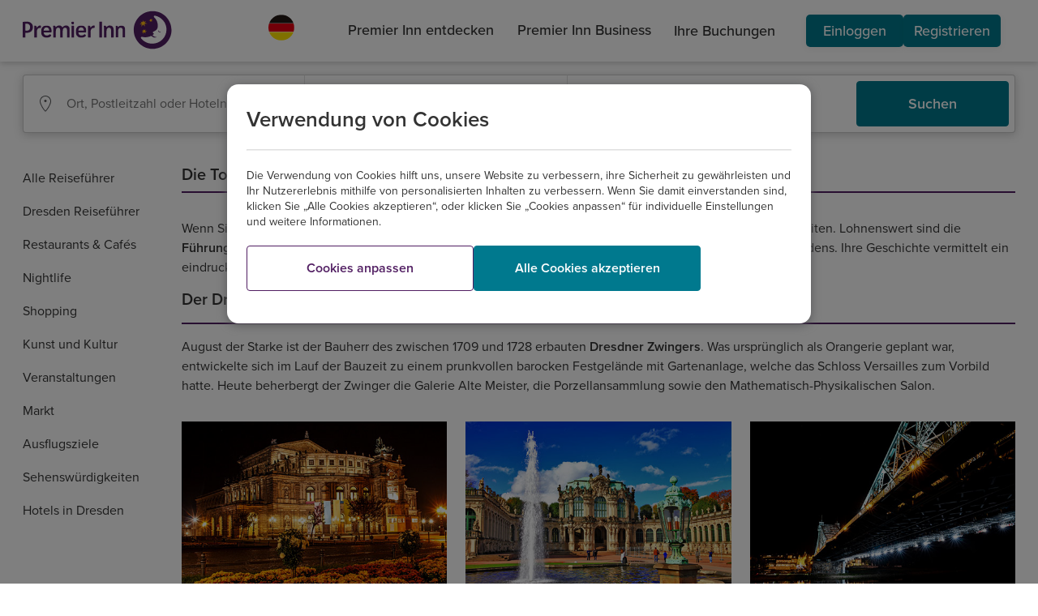

--- FILE ---
content_type: text/html;charset=utf-8
request_url: https://www.premierinn.com/de/de/reiseziele/dresden/sehenswuerdigkeiten-in-dresden/highlights.html
body_size: 9008
content:

<!DOCTYPE html>
<!--[if lt IE 7]> <html class="no-js lt-ie9 lt-ie8 lt-ie7"> <![endif]-->
<!--[if IE 7]> <html xmlns:ng="http://angularjs.org" class="no-js lt-ie9 lt-ie8" data-ng-app="pi_app" id="ng-app" data-ng-controller="AppCtrl" data-ng-cloak> <![endif]-->
<!--[if IE 8]> <html xmlns:ng="http: //angularjs.org" class="no-js lt-ie9" data-ng-app="pi_app" id="ng-app" data-ng-controller="AppCtrl" data-ng-cloak> <![endif]-->
<!--[if IE 9]> <html xmlns:ng="http://angularjs.org" class="no-js ie9" data-ng-app="pi_app" id="ng-app" data-ng-controller="AppCtrl" data-ng-cloak> <![endif]-->
<!--[if IE 10]> <html xmlns:ng="http://angularjs.org" class="no-js ie10" data-ng-app="pi_app" id="ng-app" data-ng-controller="AppCtrl" data-ng-cloak> <![endif]-->
<!--[if gt IE 9]><!--> <html class="no-js" id="ng-app" data-ng-app="pi_app" data-ng-controller="AppCtrl" data-ng-cloak lang="de" dir="ltr"> <!--<![endif]-->
<!--




              @@#
              +@@@#
           ,   @@@@@
          `@;   @@@@@
     :`    `    #@@@@@
   ,@@,          @@@@@#       `'@@@:                                   +@                     +@;
   @@@+'         @@@@@@       +@@@@@@,                                 @@.                    @@+
    @@`          @@@@@@'      +@@  ;@@                                 `;                     @@+
      ;          @@@@@@@      +@@   @@@     .    `.         .`    .           `.         .    @@+     `.        .`
                 @@@@@@@      +@@   .@@ @@ @@@ '@@@@@   @@'@@@@ @@@@@  @@   +@@@@@   @@ @@;   @@+ @@ @@@@,  @@'@@@@
                `@@@@@@@      +@@   .@@ @@@@+,,@@  ;@@  @@@,.@@@@.;@@. @@  :@@  ;@@  @@@@+.   @@+ @@@# @@@  @@@:.@@@
     :`         @@@@@@@@      +@@   @@@ @@@   @@    @@` @@.  ,@@   @@+ @@  @@    @@  @@@      @@+ @@@   @@  @@,   @@
    `@@@      :@@`@@@@@@      +@@  '@@  @@.   @@    ;@+ @@    @@   ;@+ @@  @@    ;@' @@       @@+ @@,   @@  @@    @@
    ;@@      @@@@@+@@@@@      +@@@@@@,  @@    @@@@@@@@@ @@    @@   ;@+ @@  @@@@@@@@+ @@       @@+ @@.   @@  @@    @@
     `       `@@@@@@@@@@      +@@@+,    @@    @@        @@    @@   ;@+ @@  @@        @@       @@+ @@.   @@  @@    @@
             @@@@@@@@@@,      +@@       @@    @@        @@    @@   ;@+ @@  @@        @@       @@+ @@.   @@  @@    @@
           : '@@@@@@@@@       +@@       @@    #@@   #@  @@    @@   ;@+ @@  @@@   @@  @@       @@+ @@.   @@  @@    @@
   '@:,:+@@@@. `@@@@@@.       +@@       @@     @@@@@@@  @@    @@   ;@+ @@   @@@@@@@  @@       @@+ @@.   @@  @@    @@
   ;@@@@@@@@@@@@@@@@@@        :@'       +@      .@@@`   #@    @+   ,@; +@    ,@@@`   +@       '@; +@`   +@  #@    #+
    +@@@@@@@@@@@@@@@@
     :@@@@@@@@@@@@@#
       @@@@@@@@@@@`
         :@@@@@'



-->
<head>
<script type="text/javascript" src="https://www.premierinn.com/public/95bce5db23551149849e5fce693e38f97d0011b1d4e7"  ></script><script src="/etc/clientlibs/pi-header.ACSHASH72ff0670c1753ff7125257864d9db1b0.js"></script>
<meta charset="utf-8">
<link rel="dns-prefetch" href="//use.typekit.net">
<link rel="dns-prefetch" href="//p.typekit.net">
<link rel="dns-prefetch" href="//assets.adobedtm.com">
<link rel="dns-prefetch" href="//www.google-analytics.com">
<link rel="dns-prefetch" href="//target.premierinn.com">
<link rel="dns-prefetch" href="//gateway.foresee.com">
<link rel="dns-prefetch" href="//d2oh4tlt9mrke9.cloudfront.net">
<link rel="dns-prefetch" href="//restapi.premierinn.com">
<link rel="dns-prefetch" href="//maps.googleapis.com">
<script src="https://maps.googleapis.com/maps/api/js?client=gme-whitbreadgroupltd&v=3.48"></script>
<style>#map{height:400px;width:100%}#google-map{height:100%;width:100%}</style>
<!-- DTM -->
<script src="//assets.adobedtm.com/launch-EN1f330bc46c5949b29c22bbf3f0573f75.min.js" async></script>
<link rel="preload" as="script" href="https://www.premierinn.com/public/95bce5db23551149849e5fce693e38f97d0011b1d4e7"/><link rel="preload" href="/etc/designs/pi/desktop/assets/wb-icons/icomoon.woff" crossorigin="anonymous" as="font" type="font/woff">
<!-- AngularJS App Routing runs off the /region/language/ -->
<base href="/de/de/"/>
<meta name="fragment" content="!"/>
<!-- Metadata -->
<!--[if gt IE 8]><meta http-equiv="X-UA-Compatible" content="IE=edge,chrome=1"><![endif]-->
<!--[if lt IE 9]><meta http-equiv="X-UA-Compatible" content="IE=7"><![endif]-->
<!-- Page data -->
<title>Dresden Highlights | Ein Premier Inn Reiseführer</title>
<link rel="canonical" data-pi-metadata="" href="https://www.premierinn.com/de/de/reiseziele/dresden/sehenswuerdigkeiten-in-dresden/highlights.html"/>
<meta name="description" data-pi-metadata="" content="Das sind die Highlights in Dresden: Diese Sehenswürdigkeiten dürfen Sie nicht verpassen. Natürlich sind Semperoper, Frauenkirche, Zwinger und Zoo dabei.">
<meta http-equiv="last-modified" data-pi-metadata="" content="2025-01-29"/>
<!-- Twitter Card data -->
<meta property="twitter:card" content="summary">
<meta property="twitter:url" data-pi-metadata="" content="/de/de/reiseziele/dresden/sehenswuerdigkeiten-in-dresden/highlights.html">
<meta property="twitter:title" data-pi-metadata="" content="Top Sehenswürdigkeiten in Dresden">
<meta property="twitter:description" data-pi-metadata="" content="Das sind die Highlights in Dresden: Diese Sehenswürdigkeiten dürfen Sie nicht verpassen. Natürlich sind Semperoper, Frauenkirche, Zwinger und Zoo dabei.">
<meta property="twitter:image" data-pi-metadata="" content="">
<meta property="twitter:site" data-pi-metadata="" content="">
<!-- Open Graph data -->
<meta property="og:type" content="website">
<meta property="og:url" data-pi-metadata="" content="/de/de/reiseziele/dresden/sehenswuerdigkeiten-in-dresden/highlights.html">
<meta property="og:title" data-pi-metadata="" content="Top Sehenswürdigkeiten in Dresden">
<meta property="og:description" data-pi-metadata="" content="Das sind die Highlights in Dresden: Diese Sehenswürdigkeiten dürfen Sie nicht verpassen. Natürlich sind Semperoper, Frauenkirche, Zwinger und Zoo dabei.">
<meta property="og:image" data-pi-metadata="" content="">
<meta property="og:site_name" data-pi-metadata="" content="">
<meta property="fb:admins" data-pi-metadata="" content="">
<!-- Favicons -->
<!-- Main icon -->
<link rel="icon" type="image/x-icon" href="/content/dam/pi/websites/desktop/icons/favicons/favicon.ico">
<!-- Android icons -->
<link rel="icon" sizes="228x228" href="/content/dam/pi/websites/desktop/icons/favicons/xfavicon-228x228.png.pagespeed.ic.AhL0MMwPlZ.webp">
<link rel="icon" sizes="192x192" href="/content/dam/pi/websites/desktop/icons/favicons/xfavicon-192x192.png.pagespeed.ic.Zk_eY9WhyO.webp">
<!-- Apple icons -->
<link rel="apple-touch-icon" href="/content/dam/pi/websites/desktop/icons/favicons/xapple-touch-icon-precomposed.png.pagespeed.ic.bMeNN1UiMU.webp">
<link rel="apple-touch-icon" sizes="76x76" href="/content/dam/pi/websites/desktop/icons/favicons/xapple-touch-icon-76x76-precomposed.png.pagespeed.ic.jvouXmNgx-.webp">
<link rel="apple-touch-icon" sizes="120x120" href="/content/dam/pi/websites/desktop/icons/favicons/xapple-touch-icon-120x120-precomposed.png.pagespeed.ic.-IQFrblwkR.webp">
<link rel="apple-touch-icon" sizes="152x152" href="/content/dam/pi/websites/desktop/icons/favicons/xapple-touch-icon-152x152-precomposed.png.pagespeed.ic.vgnfkWZNQ3.webp">
<!-- Windows icons: IE10/11 -->
<meta name="msapplication-TileImage" content="/content/dam/pi/websites/desktop/icons/favicons/favicon-ie10-144x144.png">
<meta name="msapplication-TileColor" content="#552462">
<meta name="msapplication-square70x70logo" content="/content/dam/pi/websites/desktop/icons/favicons/favicon-ie11-70x70.png">
<meta name="msapplication-square150x150logo" content="/content/dam/pi/websites/desktop/icons/favicons/favicon-ie11-150x150.png">
<meta name="msapplication-wide310x150logo" content="/content/dam/pi/websites/desktop/icons/favicons/favicon-ie11-310x150.png">
<meta name="msapplication-square310x310logo" content="/content/dam/pi/websites/desktop/icons/favicons/favicon-ie11-310x310.png">
<!-- Styles/Scripts -->
<script src="/etc/clientlibs/pi/desktop.ACSHASH93fe3e4dddf19cf3d518aa0d66c005e0.js"></script>
<link rel="stylesheet" href="/etc/clientlibs/pi/desktop.ACSHASH223f346d8331ca0c6e476866013ff6c0.css" type="text/css">
<link rel="stylesheet" href="/etc/clientlibs/pi-header.ACSHASHc1980f0a8da611309b11ea77b74c6c16.css" type="text/css">
<link rel="stylesheet" href="/etc/clientlibs/pi/web.ACSHASHd41d8cd98f00b204e9800998ecf8427e.css" type="text/css">
<!--[if lte IE 9]>
      
      
      
      <![endif]-->
<script src="jsconfig.js"></script>
<!-- s_code -->
<meta name="viewport" content="width=device-width, initial-scale=1, user-scalable=no">
</head>
<body class="angular pi-adjusted-content " data-ng-class="{'has-overlay':popupOverlays.length>0, 'pi-fixed-height-layout':pageLayout.isIpad}" elem-ready="">
<div data-pi-error-overlay></div>
<div itemscope itemtype="http://schema.org/WebPage" class="pagewrap">
<pi-header-component mapped-path="/de/de/index"></pi-header-component>
<noscript>
<header>
<nav>
<ul>
<li>
<a href="https://www.premierinn.com/gb/en/home.html">English</a>
</li>
<li>
<a href="https://www.premierinn.com/de/de/home.html">Deutsch</a>
</li>
</ul>
</nav>
</header>
</noscript>
<main role="main" class="responsive">
<script>window.piConfig.pageName="PremierInn:Book a hotel:Content Page";</script>
<div>
<div class="pi-page" data-pi-tracking="" data-channel="Content Page" data-pagename="PremierInn:Book a hotel:Content Page" data-call-function="FUNCTION_SCODE_T" pi-hide-footer="" data-pi-get-metadata ng-controller="ContentPageCtrl" data-metadata="{&#34;title&#34;:&#34;Dresden Highlights | Ein Premier Inn Reiseführer&#34;,&#34;tags&#34;:{&#34;meta&#34;:[{&#34;name&#34;:&#34;description&#34;,&#34;content&#34;:&#34;Das sind die Highlights in Dresden: Diese Sehenswürdigkeiten dürfen Sie nicht verpassen. Natürlich sind Semperoper, Frauenkirche, Zwinger und Zoo dabei.&#34;},{&#34;http-equiv&#34;:&#34;last-modified&#34;,&#34;content&#34;:&#34;2025-01-29&#34;},{&#34;property&#34;:&#34;twitter:url&#34;,&#34;content&#34;:&#34;/de/de/reiseziele/dresden/sehenswuerdigkeiten-in-dresden/highlights.html&#34;},{&#34;property&#34;:&#34;twitter:title&#34;,&#34;content&#34;:&#34;Top Sehenswürdigkeiten in Dresden&#34;},{&#34;property&#34;:&#34;twitter:description&#34;,&#34;content&#34;:&#34;Das sind die Highlights in Dresden: Diese Sehenswürdigkeiten dürfen Sie nicht verpassen. Natürlich sind Semperoper, Frauenkirche, Zwinger und Zoo dabei.&#34;},{&#34;property&#34;:&#34;og:url&#34;,&#34;content&#34;:&#34;/de/de/reiseziele/dresden/sehenswuerdigkeiten-in-dresden/highlights.html&#34;},{&#34;property&#34;:&#34;og:title&#34;,&#34;content&#34;:&#34;Top Sehenswürdigkeiten in Dresden&#34;},{&#34;property&#34;:&#34;og:description&#34;,&#34;content&#34;:&#34;Das sind die Highlights in Dresden: Diese Sehenswürdigkeiten dürfen Sie nicht verpassen. Natürlich sind Semperoper, Frauenkirche, Zwinger und Zoo dabei.&#34;}],&#34;link&#34;:[{&#34;rel&#34;:&#34;canonical&#34;,&#34;href&#34;:&#34;/de/de/reiseziele/dresden/sehenswuerdigkeiten-in-dresden/highlights.html&#34;}]}}">
<div class="site-container in-page__container ">
<div class="in-page__nav ">
<ul class="in-page__nav-menu">
<li class="in-page__nav-item"><a href="https://www.premierinn.com/de/de/reiseziele/reisefuehrer.html" target="">Alle Reiseführer</a></li>
<li class="in-page__nav-item"><a href="https://www.premierinn.com/de/de/reiseziele/dresden.html" target="">Dresden Reiseführer</a></li>
<li class="in-page__nav-item"><a href="https://www.premierinn.com/de/de/reiseziele/dresden/restaurants-in-dresden.html" target="">Restaurants & Cafés </a></li>
<li class="in-page__nav-item"><a href="https://www.premierinn.com/de/de/reiseziele/dresden/nightlife.html" target="">Nightlife</a></li>
<li class="in-page__nav-item"><a href="https://www.premierinn.com/de/de/reiseziele/dresden/shopping-dresden.html" target="">Shopping</a></li>
<li class="in-page__nav-item"><a href="https://www.premierinn.com/de/de/reiseziele/dresden/museum.html" target="">Kunst und Kultur</a></li>
<li class="in-page__nav-item"><a href="https://www.premierinn.com/de/de/reiseziele/dresden/veranstaltungen-in-dresden.html" target="">Veranstaltungen</a></li>
<li class="in-page__nav-item"><a href="https://www.premierinn.com/de/de/reiseziele/dresden/markt-in-dresden.html" target="">Markt</a></li>
<li class="in-page__nav-item"><a href="https://www.premierinn.com/de/de/reiseziele/dresden/dresden-tourismus.html" target="">Ausflugsziele</a></li>
<li class="in-page__nav-item"><a href="https://www.premierinn.com/de/de/reiseziele/dresden/sehenswuerdigkeiten-in-dresden.html" target="">Sehenswürdigkeiten</a></li>
<li class="in-page__nav-item"><a href="https://www.premierinn.com/de/de/hotels/deutschland/sachsen/dresden.html" target="">Hotels in Dresden</a></li>
</ul>
</div>
<div class="in-page__nav-content__content-with-side-menu">
<div class="divider-container mx-auto">
<h1 class="divider-container__heading divider-container__heading__md-top">
Die Top-Sehenswürdigkeiten in Dresden
</h1>
<div class="divider-container__divider__thick divider-container__divider__thick__sm-bot"></div>
</div>
<article class="editorial mx-auto  homepage-analytics">
<div class="editorial__collection ed-single-row     mx-auto">
<section class="editorial__item ">
<div class="editorial__item-content editorial__item-content--no-image">
<div data-limit="0" class="pi-typeset container-text-readmore">
<span class="editorial__item-details content">
<p>Wenn Sie nur einen <a href="https://www.premierinn.com/de/de/hotels/deutschland/sachsen.html"><b>Kurzaufenthalt hier in Dresden</b></a> haben, besuchen Sie unbedingt folgende Sehenswürdigkeiten. Lohnenswert sind die <b>Führungen durch die Semperoper</b>, der <b>Frauenkirche</b> oder des <b>Zwingers</b>, den architektonischen Juwelen Dresdens. Ihre Geschichte vermittelt ein eindrucksvolles Bild einer Stadt, die aus gutem Grund auch „Elbflorenz“ genannt wird.</p>
</span>
<div class="editorial__item-controls hide-controls">
<div class="readmore">
Mehr
</div>
<div class="readless hide-controls">
Weniger
</div>
</div>
</div>
</div>
</section>
</div>
</article>
<article class="editorial mx-auto  homepage-analytics">
<div class="editorial__collection ed-single-row     mx-auto">
<section class="editorial__item ">
<div class="editorial__item-content editorial__item-content--no-image">
<h4 class="editorial__item-title editorial__item-title--underline">Der Dresdner Zwinger
</h4>
<div data-limit="0" class="pi-typeset container-text-readmore">
<span class="editorial__item-details content">
<p>August der Starke ist der Bauherr des zwischen 1709 und 1728 erbauten <b>Dresdner Zwingers</b>. Was ursprünglich als Orangerie geplant war, entwickelte sich im Lauf der Bauzeit zu einem prunkvollen barocken Festgelände mit Gartenanlage, welche das Schloss Versailles zum Vorbild hatte. Heute beherbergt der Zwinger die Galerie Alte Meister, die Porzellansammlung sowie den Mathematisch-Physikalischen Salon. </p>
</span>
<div class="editorial__item-controls hide-controls">
<div class="readmore">
Mehr
</div>
<div class="readless hide-controls">
Weniger
</div>
</div>
</div>
</div>
</section>
</div>
<div class="editorial__collection editorial__collection ed-three-column mx-auto">
<section class="editorial__item ">
<div class="editorial__image-container ">
<img class="editorial__image-item" loading="lazy" src="/content/dam/pi/websites/desktop/de/reiseziele/Dresden/dresden_top_sehenswuerdigkeiten_opernhaus_500x320.jpg" alt="Opernhaus"/>
</div>
<div class="editorial__item-content ">
<h4 class="editorial__item-title editorial__item-title--underline">Opernhaus
</h4>
<div data-limit="70" class="pi-typeset container-text-readmore">
<div class="editorial__item-controls hide-controls">
<div class="readmore">
Mehr
</div>
<div class="readless hide-controls">
Weniger
</div>
</div>
</div>
</div>
</section>
<section class="editorial__item ">
<div class="editorial__image-container ">
<img class="editorial__image-item" loading="lazy" src="/content/dam/pi/websites/desktop/de/reiseziele/Dresden/dresden_top_sehenswuerdigkeiten_zwinger_500x320.jpg" alt="Zwinger"/>
</div>
<div class="editorial__item-content ">
<h4 class="editorial__item-title editorial__item-title--underline">Zwinger
</h4>
<div data-limit="70" class="pi-typeset container-text-readmore">
<div class="editorial__item-controls hide-controls">
<div class="readmore">
Mehr
</div>
<div class="readless hide-controls">
Weniger
</div>
</div>
</div>
</div>
</section>
<section class="editorial__item ">
<div class="editorial__image-container ">
<img class="editorial__image-item" loading="lazy" src="/content/dam/pi/websites/desktop/de/reiseziele/Dresden/dresden_top_sehenswuerdigkeiten_blaues_wunder_500x320.jpg" alt="Blaues Wunder"/>
</div>
<div class="editorial__item-content ">
<h4 class="editorial__item-title editorial__item-title--underline">Blaues Wunder
</h4>
<div data-limit="70" class="pi-typeset container-text-readmore">
<div class="editorial__item-controls hide-controls">
<div class="readmore">
Mehr
</div>
<div class="readless hide-controls">
Weniger
</div>
</div>
</div>
</div>
</section>
</div>
<div class="editorial__collection ed-single-row     mx-auto">
<section class="editorial__item ">
<div class="editorial__item-content editorial__item-content--no-image">
<h4 class="editorial__item-title editorial__item-title--underline">Semperoper Dresden
</h4>
<div data-limit="0" class="pi-typeset container-text-readmore">
<span class="editorial__item-details content">
<p>Über ein Jahrhundert später nach dem Dresdner Zwinger erfolgte durch Friedrich August II. der Bau der <b>Semperoper</b>. Sie trägt den Namen seines Architekten Gottfried Semper und gehört zu den schönsten Opernhäusern weltweit. Mit diesem Bau wollte sein Bauherr die Bedeutung Sachsens als Kulturstadt unterstreichen und weit über die Landesgrenzen hinaus bekannt machen. Mit dieser Absicht ist das prachtvolle Werk auch heute noch sehr erfolgreich. Die einzigartige Akustik soll – nach Meinung von Experten – die der Mailänder Scala übertreffen. Dresdens weltberühmte Semperoper zeugt von monumentalem Stellenwert, den diese Stadt seit jeher der Musikkunst einräumt. Diese Tradition ist heute so lebendig wie damals und wird nicht nur in der Semperoper sondern auch auf vielen anderen Bühnen gepflegt.  </p>
</span>
<div class="editorial__item-controls hide-controls">
<div class="readmore">
Mehr
</div>
<div class="readless hide-controls">
Weniger
</div>
</div>
</div>
</div>
</section>
</div>
<div class="editorial__collection ed-single-row     mx-auto">
<section class="editorial__item ">
<div class="editorial__item-content editorial__item-content--no-image">
<h4 class="editorial__item-title editorial__item-title--underline">Frauenkirche Dresden
</h4>
<div data-limit="0" class="pi-typeset container-text-readmore">
<span class="editorial__item-details content">
<p>Dresdens weltweit bekanntestes Wahrzeichen ist unbestritten die <b>Frauenkirche</b>. Kein Gebäude ist ein passenderes Symbol und Mahnmal für Zerstörung und gelungenen Wiederaufbau als diese prachtvolle Kirche. Das nach Originalplänen wiederaufgebaute Barock-Gebäude wurde zum touristischen Anziehungspunkt in der Altstadt. Zudem wurde sie zu einem sehr beliebten Veranstaltungsort für Konzerte der klassischen Musik.</p>
</span>
<div class="editorial__item-controls hide-controls">
<div class="readmore">
Mehr
</div>
<div class="readless hide-controls">
Weniger
</div>
</div>
</div>
</div>
</section>
</div>
<div class="editorial__collection ed-single-row     mx-auto">
<section class="editorial__item ">
<div class="editorial__item-content editorial__item-content--no-image">
<h4 class="editorial__item-title editorial__item-title--underline">Panometer Dresden
</h4>
<div data-limit="0" class="pi-typeset container-text-readmore">
<span class="editorial__item-details content">
<p>Jeder, der die aus den Trümmern wiederauferstandenen Prachtbauwerke des Barock in Dresden bewundert, sollte auch dem<b> Panometer Dresden</b> einen Besuch abstatten. In dem ehemaligen Gasometer werden seit 2006 die überdimensionalen Panoramabilder des Künstlers Yadegar Asisi gezeigt. Eine separate runde Innenwand im Gasometer zeigt einen perspektivisch realistischen Rundblick auf die Stadt Dresden aus der Vogelperspektive. Dafür stehen zwei Dresden-Bilder zur Verfügung: Das historische barocke Dresden im Jahr 1756 und das durch den Krieg verwüstete Dresden im Jahr 1945. Beide Bilder werden in längeren Zeitabständen abwechselnd gezeigt. Das Panoramabild vom zerstörten Dresden zeigt auf knapp 3.000 Quadratmetern die Ruinenstadt nach den verheerenden Bombenangriffen: Ein erschütterndes Mahnmal für den Frieden. </p>
</span>
<div class="editorial__item-controls hide-controls">
<div class="readmore">
Mehr
</div>
<div class="readless hide-controls">
Weniger
</div>
</div>
</div>
</div>
</section>
</div>
<div class="editorial__collection ed-single-row     mx-auto">
<section class="editorial__item ">
<div class="editorial__item-content editorial__item-content--no-image">
<h4 class="editorial__item-title editorial__item-title--underline">Blaues Wunder Dresden
</h4>
<div data-limit="0" class="pi-typeset container-text-readmore">
<span class="editorial__item-details content">
<p>Was offiziell die Loschwitzer Brücke ist, wird inoffiziell <b>Blaues Wunder</b> genannt. Das „Wunder“ bezieht sich auf die 1891 bis 1893 errichtete Stahlfachwerk-Konstruktion, die den Fluss ohne Strompfeiler überspannte und zur Entstehungszeit eine an Wunder grenzende Brückenlösung war. Die Brücke verbindet die Dresdner Stadtteile Blasewitz und Löschwitz.</p>
</span>
<div class="editorial__item-controls hide-controls">
<div class="readmore">
Mehr
</div>
<div class="readless hide-controls">
Weniger
</div>
</div>
</div>
</div>
</section>
</div>
<div class="editorial__collection ed-single-row     mx-auto">
<section class="editorial__item ">
<div class="editorial__item-content editorial__item-content--no-image">
<h4 class="editorial__item-title editorial__item-title--underline">Grünes Gewölbe Dresden
</h4>
<div data-limit="0" class="pi-typeset container-text-readmore">
<span class="editorial__item-details content">
<p>Einige Superlative kann das <b>Grüne Gewölbe</b> im Residenzschloss vorweisen: Es ist die umfangreichste Kleinodsammlung Europas und mit seinen 3.000 Meisterwerken der Juwelier- und Goldschmiedekunst eine Schatzkammer der Wettiner Fürsten – von der Renaissance bis zum Klassizismus.</p>
</span>
<div class="editorial__item-controls hide-controls">
<div class="readmore">
Mehr
</div>
<div class="readless hide-controls">
Weniger
</div>
</div>
</div>
</div>
</section>
</div>
<div class="editorial__collection ed-single-row     mx-auto">
<section class="editorial__item ">
<div class="editorial__item-content editorial__item-content--no-image">
<h4 class="editorial__item-title editorial__item-title--underline">Der Dresdner Zoo
</h4>
<div data-limit="0" class="pi-typeset container-text-readmore">
<span class="editorial__item-details content">
<p>Der <b>Zoo Dresden </b>beherbergt auf einer Fläche von 13 Hektar ca. 1.300 Tiere in 246 verschiedenen Arten. Rund eine Million Besucher bestaunen jährlich die Wildtiere in ihren Gehegen. Damit sich sowohl Tiere als auch Besucher wohl fühlen, wird regelmäßig in die Erneuerung investiert. Dazu gehört zum Beispiel die Neugestaltung einer naturnahen Savanne für das Löwenpaar Jago und Layla. Egal ob Kinder oder Erwachsene, der Besuch im Dresdner Zoo ist für Jeden ein entspannendes und unterhaltsames Erlebnis.</p>
</span>
<div class="editorial__item-controls hide-controls">
<div class="readmore">
Mehr
</div>
<div class="readless hide-controls">
Weniger
</div>
</div>
</div>
</div>
</section>
</div>
</article>
<div>
<div style="display: flex">
<img src="/content/dam/pi/websites/desktop/icons/premier-inn-logo--circle.svg" alt="Logo" height="35" width="35">
<span class="editorial__item-details content">
<p> &nbsp; Entdecken Sie unsere <a href="https://www.premierinn.com/de/de/hotels/deutschland/sachsen/dresden.html"><b>Hotels in Dresden</b></a>!</p>
</span
</div>
</div>
</div>
</div>
</div>
</main>
<footer class=" pi-footer new-footer">
<div class="separation-line separation-line--footerlinks1"></div>
<div class="new-footer--links-wrapper">
<div class="tab-container">
<div class="footer-new">
<div class="footer-new__tabs">
<button class="footer-new__tab-button footer-new__tab-button--active" data-tab-id="tab-id-0">Über uns</button>
<button class="footer-new__tab-button " data-tab-id="tab-id-1">Die wichtigsten Premier Inn Hotels</button>
</div>
<div class="footer-new__content">
<div id="tab-id-0" class="footer-new__tab-view footer-new__tab-view--show">
<div class="linkcontainer ">
<div class="itemscontainer__wrapper">
<div class="itemscontainer">
<div class="itemscontainer__item">
<span class="itemscontainer__title">Premier Inn</span>
<ul class="itemscontainer__list-link">
<li class="itemscontainer__link">
<a href="https://www.premierinn.com/de/de/wir-sind-premier.html" tabindex="0">Über uns</a>
</li>
<li class="itemscontainer__link">
<a href="https://www.premierinncareersdach.com" tabindex="0">Karriere</a>
</li>
<li class="itemscontainer__link">
<a href="https://www.premierinncareersdach.com/jobsuche" tabindex="0">Stellenanzeigen</a>
</li>
<li class="itemscontainer__link">
<a href="https://www.premierinn.com/de/de/presse.html" tabindex="0">Presse</a>
</li>
<li class="itemscontainer__link">
<a href="/content/dam/pi/websites/desktop/de/unternehmen/erklaerung-whitbread-menschenrechtsstrategie.pdf" target="_blank" tabindex="0">Nachhaltigkeit/Menschenrechte</a>
</li>
<li class="itemscontainer__link">
<a href="https://www.whitbread.co.uk/about-us/" tabindex="0">Unternehmen (engl.)</a>
</li>
</ul>
</div>
</div>
<div class="itemscontainer">
<div class="itemscontainer__item">
<span class="itemscontainer__title">Kontakt</span>
<ul class="itemscontainer__list-link">
<li class="itemscontainer__link">
<a href="https://www.premierinn.com/de/de/kontakt.html" tabindex="0">Kontaktieren Sie uns</a>
</li>
<li class="itemscontainer__link">
<a href="https://secure2.premierinn.com/de/de/bookingmanagement.html" tabindex="0">Ihre Buchung bearbeiten</a>
</li>
<li class="itemscontainer__link">
<a href="https://www.premierinn.com/de/de/business/kontakt.html" tabindex="0">Kontakt für Firmenkunden</a>
</li>
<li class="itemscontainer__link">
<a href="https://www.premierinn.com/de/de/wir-sind-premier/gruppen.html" tabindex="0">Gruppenbuchungen</a>
</li>
<li class="itemscontainer__link">
<a href="https://www.premierinn.com/de/de/fragen.html" tabindex="0">FAQs</a>
</li>
<li class="itemscontainer__link">
<a href="mailto:feedback-germany@premierinn.com?subject=Feedback%20zu%20Premier%20Inn%20Deutschland%20/%20Feedback%20for%20Premier%20Inn%20Germany&body=Dieses%20E-Mail-Feedback-Formular%20ist%20ausschlie%C3%9Flich%20f%C3%BCr%20Premier%20Inn%20Deutschland%20vorgesehen.%20Wir%20antworten%20innerhalb%20von%205%20-%207%20Werktagen.%20Bitte%20%C3%BCbermitteln%20Sie%20uns%20die%20nachfolgenden%20Angaben%20%E2%80%93%20ohne%20diese%20k%C3%B6nnen%20wir%20Ihr%20Feedback%20aus%20Datenschutzgr%C3%BCnden%20leider%20nicht%20bearbeiten%20oder%20weiterleiten.%0D%0DPlease%20note:%20This%20feedback%20form%20is%20exclusively%20for%20Premier%20Inn%20Germany.%20We%E2%80%99d%20love%20to%20hear%20about%20your%20recent%20experience%20staying%20in%20one%20of%20our%20Premier%20Inn%20hotels%20in%20Germany.%20Please%20provide%20us%20with%20the%20following%20information%20%E2%80%93%20we%E2%80%99ll%20need%20this%20for%20data%20protection%20reasons%20in%20order%20to%20process%20or%20forward%20on%20your%20feedback.%20We%E2%80%99ll%20aim%20to%20respond%20within%20five%20to%20seven%20working%20days.%0D%0DName%20/%20Name:%20%0DTelefonnummer%20/%20Telephone%20number:%20%0DPostleitzahl%20/%20Post%20code:%20%0DHotelname%20/%20Hotel%20name:%20%0DBuchungsnummer%20/%20Booking%20number:%20%0DAufenthaltsdatum%20/%20Date%20of%20stay:%20%0DIhre%20Nachricht%20an%20uns%20/%20Your%20feedback:%20%0D.html" tabindex="0">Feedback</a>
</li>
</ul>
</div>
</div>
<div class="itemscontainer">
<div class="itemscontainer__item">
<span class="itemscontainer__title">Rechtliches</span>
<ul class="itemscontainer__list-link">
<li class="itemscontainer__link">
<a href="https://www.premierinn.com/de/de/bedingungen/nutzungsbedingungen.html" tabindex="0">Nutzungsbedingungen</a>
</li>
<li class="itemscontainer__link">
<a href="https://www.premierinn.com/de/de/bedingungen/allgemeine-geschaeftsbedingungen-deutschland.html" tabindex="0">Unsere AGBs</a>
</li>
<li class="itemscontainer__link">
<a href="https://www.premierinn.com/de/de/bedingungen/cookies.html" tabindex="0">Cookies</a>
</li>
<li class="itemscontainer__link">
<a href="https://www.premierinn.com/de/de/bedingungen/datenschutz.html" tabindex="0">Datenschutz</a>
</li>
<li class="itemscontainer__link">
<a href="https://www.premierinn.com/de/de/impressum.html" tabindex="0">Impressum</a>
</li>
<li class="itemscontainer__link">
<a href="/content/dam/pi/websites/desktop/de/unternehmen/beschwerdeverfahren-lieferkettengesetz.pdf" target="_blank" tabindex="0">Lieferkettensorgfaltspflichten</a>
</li>
</ul>
</div>
</div>
<div class="itemscontainer">
<div class="itemscontainer__item">
<span class="itemscontainer__title">Hotels</span>
<ul class="itemscontainer__list-link">
<li class="itemscontainer__link">
<a href="https://www.premierinn.com/de/de/einfach-schoener-schlafen/zimmer.html" tabindex="0">Unsere Zimmer</a>
</li>
<li class="itemscontainer__link">
<a href="https://www.premierinn.com/de/de/einfach-schoener-schlafen/bett.html" tabindex="0">Unsere Betten</a>
</li>
<li class="itemscontainer__link">
<a href="https://www.premierinn.com/de/de/bedingungen/barrierefreiheit.html" tabindex="0">Barrierefreiheit</a>
</li>
<li class="itemscontainer__link">
<a href="https://www.premierinn.com/de/de/wir-sind-premier/essen.html" tabindex="0">Frühstück &amp; Bar</a>
</li>
<li class="itemscontainer__link">
<a href="https://www.premierinn.com/de/de/wir-sind-premier/wlan.html" tabindex="0">WLAN</a>
</li>
<li class="itemscontainer__link">
<a href="https://www.premierinn.com/de/de/wir-sind-premier/fahrradfreundlich.html" tabindex="0">Fahrradfreundliche Hotels</a>
</li>
</ul>
</div>
</div>
<div class="itemscontainer">
<div class="itemscontainer__item">
<span class="itemscontainer__title">Gut zu wissen</span>
<ul class="itemscontainer__list-link">
<li class="itemscontainer__link">
<a href="https://www.premierinn.com/de/de/wir-sind-premier/schlaf/gute-nacht-garantie.html" tabindex="0">Gute-Nacht-Garantie</a>
</li>
<li class="itemscontainer__link">
<a href="https://www.premierinn.com/de/de/wir-sind-premier/preis-leistung.html" tabindex="0">Mehr für Ihr Geld</a>
</li>
<li class="itemscontainer__link">
<a href="https://www.premierinn.com/de/de/wir-sind-premier/familie.html" tabindex="0">Vorteile für Familien</a>
</li>
<li class="itemscontainer__link">
<a href="https://www.premierinn.com/de/de/fragen/bezahlung.html" tabindex="0">So können Sie bezahlen</a>
</li>
<li class="itemscontainer__link">
<a href="https://www.premierinn.com/de/de/fragen/buchung-aendern-stornieren.html" tabindex="0">Buchung ändern/stornieren</a>
</li>
<li class="itemscontainer__link">
<a href="https://www.premierinn.com/de/de/unternehmen/expansion-in-deutschland.html" tabindex="0">Expansion in Deutschland</a>
</li>
</ul>
</div>
</div>
<div class="itemscontainer">
<div class="itemscontainer__item">
<span class="itemscontainer__title">Anderes</span>
<ul class="itemscontainer__list-link">
<li class="itemscontainer__link">
<a href="https://www.premierinn.com/de/de/wir-sind-premier/flexibel-buchen.html" tabindex="0">Unsere flexiblen Tarife</a>
</li>
<li class="itemscontainer__link">
<a href="https://www.premierinn.com/de/de/fragen/city-tax.html" tabindex="0">City Tax</a>
</li>
<li class="itemscontainer__link">
<a href="https://www.premierinn.com/de/de/wir-sind-premier/schlaf/premier-plus-zimmer.html" tabindex="0">Premier Plus-Zimmer</a>
</li>
<li class="itemscontainer__link">
<a href="https://www.premierinn.com/de/de/fragen/checkin-checkout.html" target="_blank" tabindex="0">Check-in &amp; Check-out</a>
</li>
<li class="itemscontainer__link">
<a href="https://www.premierinn.com/de/de/fragen/anreise-parken.html" tabindex="0">Anreise &amp; Parken</a>
</li>
<li class="itemscontainer__link">
<a href="https://www.premierinn.com/de/de/sitemap.html" tabindex="0">Sitemap</a>
</li>
</ul>
</div>
</div>
</div>
</div>
</div>
<div id="tab-id-1" class="footer-new__tab-view footer-new__tab-view--hide">
<div class="linkcontainer ">
<div class="itemscontainer__wrapper">
<div class="itemscontainer">
<div class="itemscontainer__item">
<ul class="itemscontainer__list-link">
<li class="itemscontainer__link">
<a href="https://www.premierinn.com/de/de/hotels/deutschland/berlin/berlin.html" tabindex="0">Hotels Berlin</a>
</li>
<li class="itemscontainer__link">
<a href="https://www.premierinn.com/de/de/hotels/deutschland/niedersachsen/braunschweig.html" tabindex="0">Hotels Braunschweig</a>
</li>
<li class="itemscontainer__link">
<a href="https://www.premierinn.com/de/de/hotels/deutschland/hessen/darmstadt.html" tabindex="0">Hotels Darmstadt</a>
</li>
<li class="itemscontainer__link">
<a href="https://www.premierinn.com/de/de/hotels/deutschland/sachsen/dresden.html" tabindex="0">Hotels Dresden</a>
</li>
<li class="itemscontainer__link">
<a href="https://www.premierinn.com/de/de/hotels/deutschland/nordrhein-westfalen/duesseldorf.html" tabindex="0">Hotels Düsseldorf</a>
</li>
<li class="itemscontainer__link">
<a href="https://www.premierinn.com/de/de/hotels/deutschland/nordrhein-westfalen/essen.html" tabindex="0">Hotels Essen</a>
</li>
<li class="itemscontainer__link">
<a href="https://www.premierinn.com/de/de/hotels/deutschland/hessen/frankfurt.html" tabindex="0">Hotels Frankfurt</a>
</li>
</ul>
</div>
</div>
<div class="itemscontainer">
<div class="itemscontainer__item">
<ul class="itemscontainer__list-link">
<li class="itemscontainer__link">
<a href="https://www.premierinn.com/de/de/hotels/deutschland/baden-wuerttemberg/freiburg.html" tabindex="0">Hotels Freiburg</a>
</li>
<li class="itemscontainer__link">
<a href="https://www.premierinn.com/de/de/hotels/deutschland/hamburg/hamburg.html" target="_blank" tabindex="0">Hotels Hamburg</a>
</li>
<li class="itemscontainer__link">
<a href="https://www.premierinn.com/de/de/hotels/deutschland/niedersachsen/hannover.html" tabindex="0">Hotels Hannover</a>
</li>
<li class="itemscontainer__link">
<a href="https://www.premierinn.com/de/de/hotels/deutschland/baden-wuerttemberg/heidelberg.html" tabindex="0">Hotels Heidelberg</a>
</li>
<li class="itemscontainer__link">
<a href="https://www.premierinn.com/de/de/hotels/deutschland/baden-wuerttemberg/heilbronn.html" tabindex="0">Hotels Heilbronn</a>
</li>
<li class="itemscontainer__link">
<a href="https://www.premierinn.com/de/de/hotels/deutschland/baden-wuerttemberg/karlsruhe.html" tabindex="0">Hotels Karlsruhe</a>
</li>
<li class="itemscontainer__link">
<a href="https://www.premierinn.com/de/de/hotels/deutschland/nordrhein-westfalen/koeln.html" tabindex="0">Hotels Köln</a>
</li>
</ul>
</div>
</div>
<div class="itemscontainer">
<div class="itemscontainer__item">
<ul class="itemscontainer__list-link">
<li class="itemscontainer__link">
<a href="https://www.premierinn.com/de/de/hotels/deutschland/sachsen/leipzig.html" tabindex="0">Hotels Leipzig</a>
</li>
<li class="itemscontainer__link">
<a href="https://www.premierinn.com/de/de/hotels/deutschland/bayern/lindau.html" tabindex="0">Hotels Lindau</a>
</li>
<li class="itemscontainer__link">
<a href="https://www.premierinn.com/de/de/hotels/deutschland/schleswig-holstein/luebeck.html" tabindex="0">Hotels Lübeck</a>
</li>
<li class="itemscontainer__link">
<a href="https://www.premierinn.com/de/de/hotels/deutschland/baden-wuerttemberg/mannheim.html" tabindex="0">Hotels Mannheim</a>
</li>
<li class="itemscontainer__link">
<a href="https://www.premierinn.com/de/de/hotels/deutschland/bayern/muenchen.html" tabindex="0">Hotels München</a>
</li>
<li class="itemscontainer__link">
<a href="https://www.premierinn.com/de/de/hotels/deutschland/bayern/nuernberg.html" tabindex="0">Hotels Nürnberg</a>
</li>
<li class="itemscontainer__link">
<a href="https://www.premierinn.com/de/de/hotels/deutschland/bayern/passau.html" tabindex="0">Hotels Passau</a>
</li>
</ul>
</div>
</div>
<div class="itemscontainer">
<div class="itemscontainer__item">
<ul class="itemscontainer__list-link">
<li class="itemscontainer__link">
<a href="https://www.premierinn.com/de/de/hotels/deutschland/bayern/regensburg.html" tabindex="0">Hotels Regensburg</a>
</li>
<li class="itemscontainer__link">
<a href="https://www.premierinn.com/de/de/hotels/deutschland/bayern/rosenheim.html" tabindex="0">Hotels Rosenheim</a>
</li>
<li class="itemscontainer__link">
<a href="https://www.premierinn.com/de/de/hotels/deutschland/saarland/saarbruecken.html" tabindex="0">Hotels Saarbrücken</a>
</li>
<li class="itemscontainer__link">
<a href="https://www.premierinn.com/de/de/hotels/deutschland/baden-wuerttemberg/stuttgart.html" tabindex="0">Hotels Stuttgart</a>
</li>
<li class="itemscontainer__link">
<a href="https://www.premierinn.com/de/de/hotels/deutschland/hessen/wiesbaden.html" tabindex="0">Hotels Wiesbaden</a>
</li>
<li class="itemscontainer__link">
<a href="https://www.premierinn.com/de/de/hotels/deutschland/niedersachsen/wolfsburg.html" tabindex="0">Hotels Wolfsburg</a>
</li>
<li class="itemscontainer__link">
<a href="https://www.premierinn.com/de/de/hotels/deutschland/nordrhein-westfalen/wuppertal.html" tabindex="0">Hotels Wuppertal</a>
</li>
</ul>
</div>
</div>
<div class="itemscontainer">
<div class="itemscontainer__item">
<ul class="itemscontainer__list-link">
<li class="itemscontainer__link">
<a href="https://www.premierinn.com/de/de/hotels/oesterreich/wien.html" tabindex="0">Hotels Wien</a>
</li>
<li class="itemscontainer__link">
<a href="https://www.premierinn.com/de/de/hotels/england/greater-london/london.html" tabindex="0">Hotels London</a>
</li>
<li class="itemscontainer__link">
<a href="https://www.premierinn.com/de/de/hotels/republik-irland/dublin.html" tabindex="0">Hotels Dublin</a>
</li>
<li class="itemscontainer__link">
<a href="https://www.premierinn.com/de/de/wir-sind-premier/standorte/flughafenhotels.html" tabindex="0">Flughafenhotels</a>
</li>
<li class="itemscontainer__link">
<a href="https://www.premierinn.com/de/de/hotels/beste-hotels.html" tabindex="0">Unsere besten Hotels</a>
</li>
<li class="itemscontainer__link">
<a href="https://www.premierinn.com/de/de/wir-sind-premier/standorte/neue-hotels.html" tabindex="0">Neue Hotels</a>
</li>
<li class="itemscontainer__link">
<a href="https://www.premierinn.com/de/de/hotels.html" tabindex="0">Alle Hotels im Überblick</a>
</li>
</ul>
</div>
</div>
<div class="itemscontainer">
<div class="itemscontainer__item">
<ul class="itemscontainer__list-link">
<li class="itemscontainer__link">
<a href="https://www.premierinn.com/de/de/reiseziele/berlin.html" tabindex="0">Reiseführer Berlin</a>
</li>
<li class="itemscontainer__link">
<a href="https://www.premierinn.com/de/de/reiseziele/dresden.html" tabindex="0">Reiseführer Dresden</a>
</li>
<li class="itemscontainer__link">
<a href="https://www.premierinn.com/de/de/reiseziele/duesseldorf.html" tabindex="0">Reiseführer Düsseldorf</a>
</li>
<li class="itemscontainer__link">
<a href="https://www.premierinn.com/de/de/reiseziele/hamburg.html" tabindex="0">Reiseführer Hamburg</a>
</li>
<li class="itemscontainer__link">
<a href="https://www.premierinn.com/de/de/reiseziele/koeln.html" tabindex="0">Reiseführer Köln</a>
</li>
<li class="itemscontainer__link">
<a href="https://www.premierinn.com/de/de/reiseziele/muenchen.html" tabindex="0">Reiseführer München</a>
</li>
<li class="itemscontainer__link">
<a href="https://www.premierinn.com/de/de/reiseziele/reisefuehrer.html" tabindex="0">Alle Reiseführer</a>
</li>
</ul>
</div>
</div>
</div>
</div>
</div>
</div>
</div>
</div>
</div>
<div class="clearfix"></div>
<div class="new-footer--links-wrapper new-footer--single-title">
</div>
<div class="clearfix"></div>
<div class="new-footer--newsletter-signup-wrapper">
<div class="separation-line separation-line--newsletter-signup"></div>
<div class="cmp-newslettersignup" data-newsletterJson="{&#34;introView&#34;:{&#34;firstName&#34;:{&#34;label&#34;:&#34;Vorname:&#34;,&#34;maxLengthError&#34;:&#34;Bitte geben Sie Ihren Vornamen an (max. 20 Zeichen)&#34;,&#34;validError&#34;:&#34;Dieses Feld darf nur Buchstaben enthalten&#34;,&#34;minLengthError&#34;:&#34;Der Vorname muss mindestens 2 Zeichen lang sein&#34;},&#34;lastName&#34;:{&#34;label&#34;:&#34;Nachname:&#34;,&#34;maxLengthError&#34;:&#34;Bitte geben Sie Ihren Nachnamen an (max. 30 Zeichen)&#34;,&#34;validError&#34;:&#34;Dieses Feld darf nur Buchstaben enthalten&#34;,&#34;minLengthError&#34;:&#34;Der Nachname muss mindestens 2 Zeichen lang sein&#34;},&#34;email&#34;:{&#34;label&#34;:&#34;E-Mail:&#34;,&#34;maxLengthError&#34;:&#34;Bitte geben Sie eine gültige E-Mail-Adresse ein&#34;,&#34;validError&#34;:&#34;Bitte geben Sie eine gültige E-Mail-Adresse ein&#34;,&#34;minLengthError&#34;:&#34;Bitte geben Sie eine gültige E-Mail-Adresse ein&#34;},&#34;countrySelect&#34;:{&#34;label&#34;:&#34;Land auswählen:&#34;,&#34;emptyFieldError&#34;:&#34;Please select a country DE&#34;},&#34;title&#34;:&#34;Ich möchte traumhafte News erhalten!&#34;,&#34;introText&#34;:&#34;Mit dem Premier Inn Newsletter sind Sie immer auf dem neuesten Stand. Geben Sie einfach Ihre Daten unten ein und sichern Sie sich exklusive Angebote, Tipps und Neuigkeiten.&#34;,&#34;signUpButtonText&#34;:&#34;Jetzt abonnieren&#34;,&#34;privacyPolicyText&#34;:&#34;\u003cp\u003eWir passen gut auf Ihre Daten auf. Mehr zum Thema \u003ca href\u003d\&#34;/de/de/bedingungen/datenschutz.html\&#34; target\u003d\&#34;_blank\&#34;\u003eDatenschutz\u003c/a\u003e.\u003c/p\u003e\r\n&#34;},&#34;confirmSignUpView&#34;:{&#34;title&#34;:&#34;Fast geschafft!&#34;,&#34;doubleOptInTitle&#34;:&#34;Fast geschafft!&#34;,&#34;doubleOptInText&#34;:&#34;Wir haben Ihnen eine E-Mail geschickt, bitte schauen Sie gleich in Ihr Postfach und bestätigen Sie Ihre E-Mail-Adresse. Erst dann sind Sie erfolgreich für unseren traumhaften Newsletter angemeldet.&#34;,&#34;confirmationText&#34;:&#34;Wir haben Ihnen eine E-Mail geschickt, bitte schauen Sie gleich in Ihr Postfach und bestätigen Sie Ihre E-Mail-Adresse. Erst dann sind Sie erfolgreich für unseren traumhaften Newsletter angemeldet.&#34;,&#34;bookStayButtonText&#34;:&#34;Pop-up schließen&#34;,&#34;bookStayButtonUrl&#34;:&#34;/de/de/home.html&#34;}}">
<p>Jetzt Newsletter abonnieren und Premier Inn Neuigkeiten direkt per E-Mail erhalten!</p>
<button id="signup-btn" tabindex="0" class="wb-btn wb-btn--marketing-stroke">Hier anmelden</button>
</div>
</div>
<div class="new-footer--legal-social-wrapper">
<div class="separation-line separation-line--last"> </div>
<div class="footer-legend">&copy; 2025 Premier Inn</div>
<div class="cmp-footersociallinks ">
<div class="cmp-footersociallinks__icons">
<a href="https://www.facebook.com/PremierInnDeutschland" target="_blank">
<img class="cmp-footersociallinks__icon" alt="Facebook Icon" src="/content/dam/icons/resources/social/facebook-dark-square-small.svg"/></a>
<a href="https://www.instagram.com/premierinn.de" target="_blank">
<img class="cmp-footersociallinks__icon" alt="Instagram Icon" src="/content/dam/icons/resources/social/2024-social-instagram-small.svg"/></a>
<a href="https://www.youtube.com/@premierinndeutschland" target="_blank">
<img class="cmp-footersociallinks__icon" alt="Youtube Icon" src="/content/dam/icons/resources/social/2024-social-youtube-small.svg"/></a>
<a href="https://de.linkedin.com/company/premier-inn-germany" target="_blank">
<img class="cmp-footersociallinks__icon" alt="LinkedIn Icon" src="/content/dam/icons/resources/social/2024-social-linkedin-small.svg"/></a>
</div>
</div>
</div>
</footer>
</div>
<script src="/etc/clientlibs/pi/web.ACSHASH39525e428d09ccec9c1ae83c279c1fa8.js"></script>
<script type="text/javascript"  src="/UnKJpSXQNBf26wBcojKef5dl6hM/iaD38r9cYuODpcGY9z/WWdFNA/T0/4zXHMFJUsB"></script></body>
</html>


--- FILE ---
content_type: text/html;charset=utf-8
request_url: https://www.premierinn.com/de/de/common/login.html
body_size: 656
content:

<!DOCTYPE html>
<html id="ng-app" class="freewidth no-js" lang="de" dir="ltr" data-ng-cloak>
<head>
<script type="text/javascript" src="https://www.premierinn.com/public/95bce5db23551149849e5fce693e38f97d0011b1d4e7"  ></script><script src="/ruxitagentjs_ICA15789NPRUVXfqrux_10327251022105625.js" data-dtconfig="app=0e045e95dfada40d|cors=1|owasp=1|featureHash=ICA15789NPRUVXfqrux|srsr=5000|rdnt=1|uxrgce=1|cuc=w0wa845a|chw=.*graphql|mel=100000|expw=1|dpvc=1|lastModification=1765191851964|postfix=w0wa845a|tp=500,50,0|srbbv=2|agentUri=/ruxitagentjs_ICA15789NPRUVXfqrux_10327251022105625.js|reportUrl=https://bf71615ufy.bf.dynatrace.com/bf|rid=RID_-306450180|rpid=-470707308|domain=premierinn.com" data-config='{"revision":1765191851964,"beaconUri":"https:\/\/bf71615ufy.bf.dynatrace.com\/bf","agentUri":"\/ruxitagentjs_ICA15789NPRUVXfqrux_10327251022105625.js","environmentId":"w0wa845a","modules":"ICA15789NPRUVXfqrux"}' data-envconfig='{"tracestateKeyPrefix":"7a4394be-a7c7de77"}' data-appconfig='{"app":"0e045e95dfada40d","userInteractionCapture":["all"]}'></script><script src="/etc/clientlibs/wb/loginauth0.ACSHASH79b41f706ccc4c25c3d8fb9fb1324918.js"></script>
<script src="https://js-cdn.dynatrace.com/jstag/17177a07246/bf71615ufy/e045e95dfada40d_complete.js" crossorigin="anonymous"></script>
<script src="/de/de/booking/bookingconfig.js"></script>
</head>
<body class="freewidth" data-ng-class="{'has-overlay':popupOverlays.length>0}">
<div data-autoscroll="" data-ng-controller="Auth0DelegateCtrl">
</div>
<script type="text/javascript"  src="/UnKJpSXQNBf26wBcojKef5dl6hM/iaD38r9cYuODpcGY9z/WWdFNA/T0/4zXHMFJUsB"></script></body>
</html>

--- FILE ---
content_type: image/svg+xml
request_url: https://www.premierinn.com/etc/clientlibs/pi-header/resources/images/pi-refresh-logo.svg
body_size: 3161
content:
<svg xmlns="http://www.w3.org/2000/svg" xmlns:xlink="http://www.w3.org/1999/xlink" width="184" height="48" viewBox="0 0 324 83">
    <defs>
        <path id="prefix__a" d="M0.434 0.041L6.717 0.041 6.717 6.326 0.434 6.326z"/>
        <path id="prefix__c" d="M0.58 0.56L23.835 0.56 23.835 27.16 0.58 27.16z"/>
        <path id="prefix__e" d="M0.244 0.56L23.499 0.56 23.499 27.16 0.244 27.16z"/>
        <path id="prefix__g" d="M0.046 0.56L21.241 0.56 21.241 26.817 0.046 26.817z"/>
    </defs>
    <g fill="none" fill-rule="evenodd">
        <g fill-rule="nonzero">
            <path fill="#511E62" d="M41.11 82.102c22.659 0 41.011-18.372 41.011-41.012C82.121 18.43 63.75.078 41.11.078 18.47.078.098 18.431.098 41.09c0 22.66 18.352 41.012 41.012 41.012" transform="translate(241)"/>
            <path fill="#FDB913" d="M24.745 44.439c2.76-.45 4.385-1.018 4.385-1.018-1.566-.353-2.976-.588-4.346-.764.607-1.037 1.116-1.86 1.762-2.8 0 0-1.9.803-3.309 1.86 0 0-.626-1.213-1.311-2.27 0 0-.333 1.057-.666 2.838-1.899-.137-3.113-.137-3.113-.137.96.96 1.997 1.82 1.997 1.82-1.703 1.332-2.819 2.643-2.819 2.643 1.155-.45 2.271-.665 3.426-.998-.137 1.292-.196 2.662-.176 4.209 0 0 .802-1.644 2.134-3.935 1.781 1.312 3.621 2.486 3.621 2.486-.49-1.546-1.076-2.877-1.585-3.934M23.257 27.779c3.758-.02 6.049-.45 6.049-.45-1.977-.823-3.798-1.469-5.56-2.036 1.057-1.292 1.938-2.35 3.015-3.485 0 0-2.702.705-4.835 1.84 0 0-.529-1.82-1.175-3.426 0 0-.705 1.39-1.586 3.779-2.486-.627-4.072-.881-4.072-.881 1.038 1.527 2.213 2.956 2.213 2.956-2.585 1.468-4.346 3.034-4.346 3.034 1.644-.372 3.151-.41 4.776-.626-.49 1.762-.92 3.64-1.272 5.794 0 0 1.468-2.094 3.778-4.972 2.036 2.212 4.17 4.248 4.17 4.248-.294-2.232-.744-4.209-1.155-5.775M38.703 20.477c2.036-.078 3.269-.333 3.269-.333-1.096-.43-2.075-.744-3.034-1.018.548-.724.998-1.292 1.585-1.938 0 0-1.468.43-2.584 1.077 0 0-.313-.979-.685-1.84 0 0-.352.763-.803 2.075-1.37-.294-2.212-.411-2.212-.411.568.802 1.253 1.566 1.253 1.566-1.37.842-2.31 1.722-2.31 1.722.881-.234 1.703-.274 2.584-.41-.235.959-.45 1.977-.587 3.151 0 0 .763-1.174 1.977-2.76 1.136 1.174 2.33 2.232 2.33 2.232-.255-1.195-.529-2.252-.783-3.113" transform="translate(241)"/>
            <path fill="#FFF" d="M52.132 34.787c-.137.803-.294 1.469-.45 1.978-.216.763-.411 1.174-.411 1.174-.392.803-.92 1.605-1.488 2.212-.411.45-.705.764-1.35 1.312-.197.157-.373.294-.549.45-.94.744-1.88 1.312-2.74 1.762-.49.255-.96.49-1.39.685-.608.294-1.117.529-1.45.725-.45.234-.802.646-.86 1.155-.06.567.273 1.076.665 1.448.274.294 1.194.822 1.488 1.449.176.352.176.783-.235 1.194l-.176.157c-.666.509-1.116.88-1.43 1.096-.41.274-.528.47-.587.744-.039.646.411.979.862 1.35.587.51 1.761 1.351 3.288 1.958.92.372 1.997.646 3.152.685h.685c.862-.02.079.47.079.47-4.836 2.486-8.927-1.116-10.063-2.153-.195-.176-.332-.274-.332-.274-.842-.568-1.919.02-1.938.02l-.079.038c-3.582 1.606-7.595 2.506-11.843 2.506-2.37 0-4.758-.313-6.95-.842-.137-.039-.274-.039-.43-.039-1.097 0-1.978.881-1.978 1.978 0 .45.157.86.411 1.194l.059.078c5.657 7.067 14.408 11.59 24.216 11.59 17.09 0 30.93-13.743 30.93-30.697 0-14.956-10.766-27.407-25.038-30.147h-.058c-.118-.02.137.02 0 0-1.586-.235-2.389.861-2.389 1.977 0 .568.235 1.096.627 1.449l.039.039c4.914 4.6 7.928 10.943 7.928 17.932 0 1.116-.078 2.212-.235 3.289l.02.058zm2.525 10.63c-1.605-.94-1.761-2.603-1.761-2.603s-.196-2.29.47-.783c.665 1.507 1.977 2.173 1.977 2.173h.02s1.232.802 2.857.665c1.625-.137-.45.803-.45.803s-1.527.685-3.113-.255z" transform="translate(241)"/>
        </g>
        <g>
            <path fill="#511E62" d="M171.416 1.082c-.55-.093-1.447-.148-2.249-.148-.8 0-1.698.055-2.25.148-.574.099-.694.352-.694.746v32.91c0 .394.12.646.694.744.552.095 1.45.15 2.25.15.802 0 1.7-.055 2.25-.15.576-.098.697-.35.697-.745V1.828c0-.394-.121-.647-.698-.746M8.961 20.73c-.952 0-1.644-.001-3.071-.37V5.724C7.032 5.53 8.098 5.47 8.96 5.47c4.513 0 7.152 3 7.152 7.44 0 4.596-2.405 7.82-7.152 7.82M8.644.933c-4.112 0-6.831.458-7.93.66C.14 1.7 0 1.98 0 2.374v32.363c0 .395.119.647.695.745.55.095 1.448.15 2.25.15.8 0 1.699-.055 2.248-.15.577-.098.697-.35.697-.745v-9.624c.796.099 1.691.156 2.778.156 7.199 0 13.388-3.478 13.388-12.567C22.056 4.915 16.22.934 8.644.934M110.762 9.97c-.55-.095-1.288-.15-2.089-.15-.801 0-1.538.055-2.088.15-.576.098-.696.351-.696.745v24.021c0 .395.12.648.696.746.55.095 1.287.15 2.088.15.801 0 1.54-.055 2.09-.15.575-.098.694-.35.694-.746V10.715c0-.394-.119-.647-.695-.745" transform="translate(0 22)"/>
            <g transform="translate(0 22) translate(105.097 .55)">
                <mask id="prefix__b" fill="#fff">
                    <use xlink:href="#prefix__a"/>
                </mask>
                <path fill="#511E62" d="M3.575.041C1.841.041.435 1.448.435 3.183c0 1.736 1.406 3.143 3.14 3.143 1.736 0 3.142-1.407 3.142-3.143 0-1.735-1.406-3.142-3.142-3.142" mask="url(#prefix__b)"/>
            </g>
            <g transform="translate(0 22) translate(114.544 8.815)">
                <mask id="prefix__d" fill="#fff">
                    <use xlink:href="#prefix__c"/>
                </mask>
                <path fill="#511E62" d="M6.208 11.718c.32-4.255 2.255-7.042 6.068-7.042 4.085 0 5.908 3.054 6.098 7.042H6.208zM12.322.56C4.558.56.58 6.546.58 13.884.58 21.8 5.058 27.16 12.913 27.16c4.038 0 7.278-1.587 9.556-4.062.418-.452.273-1.05-.076-1.437-.477-.604-1.317-1.416-1.894-1.822-.387-.27-.846-.23-1.4.216-1.86 1.5-3.682 2.325-6.095 2.325-4.442 0-6.412-3.194-6.75-6.8h16.028c.99 0 1.553-.484 1.553-1.593C23.835 6.6 20.86.56 12.322.56z" mask="url(#prefix__d)"/>
            </g>
            <g transform="translate(0 22) translate(39.559 8.815)">
                <mask id="prefix__f" fill="#fff">
                    <use xlink:href="#prefix__e"/>
                </mask>
                <path fill="#4D1A5C" d="M5.872 11.718c.319-4.255 2.254-7.042 6.067-7.042 4.086 0 5.909 3.054 6.098 7.042H5.872zM11.986.56C4.22.56.244 6.546.244 13.884.244 21.8 4.72 27.16 12.577 27.16c4.038 0 7.278-1.587 9.556-4.062.418-.452.272-1.05-.076-1.437-.477-.604-1.317-1.416-1.895-1.822-.386-.27-.846-.23-1.4.216-1.859 1.5-3.681 2.325-6.095 2.325-4.441 0-6.41-3.194-6.75-6.8h16.029c.99 0 1.553-.484 1.553-1.593C23.499 6.6 20.523.56 11.986.56z" mask="url(#prefix__f)"/>
            </g>
            <path fill="#511E62" d="M39.512 10.602c-.1-1.1-1.077-1.227-1.784-1.227-2.873 0-5.8 2.37-7.144 5.149-.087-2.077-.717-4.704-2.89-4.704-.801 0-1.444.047-2.041.15-.422.073-.819.214-.718 1.061.211 1.778.248 3.037.248 5.035v18.671c0 .395.12.647.695.746.551.094 1.24.15 2.041.15.801 0 1.595-.056 2.145-.15.576-.1.697-.351.697-.746v-11.78c0-3.527 1.044-5.584 2.425-6.787 1.988-1.73 4.223-1.588 5.378-1.588.43 0 .721-.083.864-.832.194-1.022.169-2.217.084-3.148M154.491 9.375c-2.872 0-5.8 2.37-7.143 5.15-.087-2.079-.717-4.705-2.891-4.705-.8 0-1.444.047-2.04.15-.423.073-.819.215-.719 1.061.212 1.778.249 3.036.249 5.035v18.672c0 .394.12.646.695.744.55.095 1.24.15 2.04.15.802 0 1.596-.055 2.145-.15.577-.098.698-.35.698-.744V22.957c0-3.527 1.043-5.584 2.425-6.787 1.988-1.73 4.223-1.589 5.378-1.589.43 0 .721-.082.864-.83.194-1.023.169-2.218.084-3.148-.1-1.102-1.077-1.228-1.785-1.228M94.086 9.375c-2.933 0-5.901 1.508-7.933 4.309-1.031-2.672-3.277-4.309-6.953-4.309-2.717 0-5.57 1.31-7.553 3.73-.292-1.689-1.049-3.285-2.743-3.285-.801 0-1.444.047-2.04.15-.423.073-.82.215-.719 1.061.212 1.778.249 3.036.249 5.035v18.672c0 .394.118.646.696.744.55.095 1.239.15 2.04.15.801 0 1.595-.055 2.144-.15.577-.098.696-.35.696-.744V21.28c0-4.478 2.108-7.21 5.091-7.21 2.83 0 4.292 2.056 4.292 5.425v15.242c0 .394.119.646.695.744.55.095 1.288.15 2.089.15.802 0 1.539-.055 2.088-.15.576-.098.696-.35.696-.744V21.28c0-4.478 2.106-7.21 5.09-7.21 2.83 0 4.292 2.056 4.292 5.425v15.242c0 .394.12.646.696.744.548.095 1.286.15 2.088.15.8 0 1.539-.055 2.088-.15.577-.098.696-.35.696-.744V18.304c0-5.289-2.302-8.929-7.785-8.929M189.001 9.375c-2.664 0-5.258 1.342-7.335 3.696-.297-1.675-1.054-3.251-2.738-3.251-.8 0-1.444.047-2.04.15-.422.073-.82.215-.718 1.06.211 1.78.248 3.038.248 5.036v18.671c0 .395.119.647.696.745.55.095 1.24.15 2.04.15.802 0 1.595-.055 2.145-.15.576-.098.696-.35.696-.745V21.09c0-4.488 2.5-7.018 5.314-7.018 2.83 0 4.569 2.056 4.569 5.424v15.241c0 .395.12.648.696.746.548.094 1.286.15 2.089.15.8 0 1.538-.056 2.088-.15.577-.098.695-.35.695-.746V18.303c0-5.288-2.963-8.928-8.445-8.928" transform="translate(0 22)"/>
            <g transform="translate(0 22) translate(201.337 8.815)">
                <mask id="prefix__h" fill="#fff">
                    <use xlink:href="#prefix__g"/>
                </mask>
                <path fill="#511E62" d="M12.893.56c-2.664 0-5.257 1.342-7.335 3.696C5.26 2.58 4.504 1.005 2.819 1.005c-.8 0-1.443.046-2.039.15-.423.073-.82.214-.718 1.06C.273 3.994.31 5.252.31 7.251v18.67c0 .396.119.647.696.746.55.095 1.238.15 2.04.15.8 0 1.594-.055 2.145-.15.576-.099.695-.35.695-.745V12.274c0-4.488 2.5-7.017 5.315-7.017 2.83 0 4.569 2.055 4.569 5.424v15.24c0 .396.12.649.695.747.55.094 1.239.149 2.041.149.802 0 1.49-.055 2.04-.15.577-.097.695-.35.695-.745V9.488C21.241 4.2 18.375.56 12.893.56" mask="url(#prefix__h)"/>
            </g>
        </g>
    </g>
</svg>


--- FILE ---
content_type: text/javascript;charset=utf-8
request_url: https://www.premierinn.com/de/de/booking/bookingconfig.js
body_size: 11671
content:


















    
    
    
        
        
    







  
  
  
  
  
  
    
  



	






























  
  
    
  


/**
 *  Premier Inn Desktop AngularJS App Config
 */
(function () {
  'use strict';

  angular.module('pi.app.config', []).provider('Config', function(){
    var config = {
      isAuthor: false,
      basePath: '/de/de/',
      parentName: 'booking',
      ancillariesFlows: "",
      bookingBasePath : '/de/de/'+'booking',
      devMode: true,
      authCookieDomain: '.premierinn.com',
      authCallbackURL: 'https://www.premierinn.com/de/de/common/login.html',
      auth0ClientID: 'RMPYTY4kMU1SNvVMqxCeUUmic50HL7fZ',
      auth0SessionExpiry: '40',
      auth0Domain: 'auth0.premierinn.com',
      auth0Database: 'pi-prod',
      auth0MigratedDatabase: '',
      auth0BBDatabase: '',
      auth0ResponseType: 'token id_token',
      auth0Scope: 'openid profile read:data',
      auth0Audience: 'https://wbprod.eu.auth0.com/userinfo',
      auth0TokenLength: '32',
      bookingChannel: 'WEB_DE',
      affiliate: {
        url: 'PURL',
        id: 'P36',
        expiration: 15
      },
      domain: {
        unsecured:      'https://www.premierinn.com',
        secured:        'https://secure2.premierinn.com',
        microservices:  'https://restapi.premierinn.com/'
      },
      endPoints : {
      listOfComponents: '.componentlist.bookingflowdata'
      },
      country: {
    	  code: 		  'D'
      },
      routes: {
        regioncode:       'de',
        languagecode:     'de',
        contentpage:      '/:pagePath*.html',
        defaultpage:	  '',
        homepage:         '/home.html',
        seo:              '/hotels/:pagePath*.html',
        hoteldetails:     '/hotels/:country/:county/:town/:hotelName.html',
        searchresults:    '/search.html',
        dynamiccalendar:  '/calendar.html',
        errorpages:       '/error-pages/:error.html',
        bookingmanagement: '/bookingmanagement.html',
        bookingreview: '/bookingreview.html',
        bookingFlow: [],
        businessContentPath: '/business-booker'
      },
      tpls: {
        //PIDR
        home: 'home.tpl.html',
        calendar: 'calendar.tpl.html',
        search: 'search.tpl.html',
        bookingmanagement: 'bookingmanagement.tpl.html',
        bookingreview: 'bookingreview.tpl.html'
      },
      bookingflowpaths: {
        checkInOnlinePath: 'https://secure.premierinn.de/de/prepareCheckinOnline.action',
        reactCheckInOnlinePath: '',
        logoPath: '',
        logoAltText: ''
      },
      formats: {
        date: '[day], [date]. [month] \x27[shortYear]',
        shortMonthDate: '[shortDay], [date]. [shortMonth] [year]'
      },
      stayDetails: {
        maxRoomLevelExceeded:     'Maximale Zimmerzahl von {max} überschritten: {level} Zimmer',
        invalidRoomCombinations:  'Ungültige Zimmerkombinationen für Zimmer {number}: Typ {type}, {adults}Erwachsene, {children} Kinder, {cot} Babybett',
        invalidStayLength:        'Maximale Aufenthaltsdauer (nicht mehr als {max} Nächte) überschritten: {nights} Nächte',
        invalidStayDate:          'Ihr Suchdatum {date} liegt mehr als ein Jahr in der Zukunft',
        invalidStayDatePast:      'Ihr Suchdatum {date} liegt in der Vergangenheit',
        invalidNumberOfOccupants: 'Maximale Anzahl der Personen pro Zimmer ({number}) überschritten: {adults} Erwachsene, {children} Kinder',
        invalidDate:              'Ungültiges Anreisedatum',
        invalidFlexDates:         'Ungültige Datumparameter: {param}',
        invalidBooking:           'Ungültige Buchungsparameter: {param}',
        invalidHotelCode:         'Ungültiger Hotelcode: {code}'
      },
      search: {
        adults:     [1,2],
        children:   [0,1,2],
        nights:     [1,2,3,4,5,6,7,8,9],
        rooms:      ['1','2','3','4','5+'],
        roomTypes:  [{code:'SB',name:'Single'},{code:'DB',name:'Double'},{code:'TWIN',name:'Twin'},{code:'DIS',name:'Accessible'},{code:'FAM',name:'Family'},{code:'PB',name:'Business'},{code:'PBS',name:'Business'},{code:'RB',name:'Premier Plus'},{code:'RBS',name:'Premier Plus'}],
        groupBookingMaxRooms: '',
        hubhotelsHostname: ''

      },
      map: {
        zoom: 10
      },
      hotelDetails: {
        siteVariant : ''
      },
      searchResults: {
        filters: {
          defaultSort: 'SORT_DISTANCE',
          loadFacilitiesOpen: false
        },
        map: {
          loadOpen: true
        },
        list: {
          viewSize: 12,
          showMore: 6
        },
        availabilities: {
          batchSize:30
        },
        siteVariant: 'PremierInn'
      },
      rooms: {
        type: [{"code":"AB","name":"Barrierefreies Doppelzimmer mit abgesenktem Bad"},{"code":"ABS","name":"Barrierefreies Doppelzimmer mit abgesenktem Bad"},{"code":"AW","name":"Barrierefreies Doppelzimmer mit Nasszelle"},{"code":"AWS","name":"Barrierefreies Doppelzimmer mit Nasszelle"},{"code":"IB","name":"Barrierefreies Zweibettzimmer mit abgesenktem Bad"},{"code":"IBS","name":"Barrierefreies Zweibettzimmer mit abgesenktem Bad"},{"code":"IW","name":"Barrierefreies Zweibettzimmer mit Nasszelle"},{"code":"IWS","name":"Barrierefreies Zweibettzimmer mit Nasszelle"},{"code":"PBS","name":"Business-Zimmer"},{"code":"PB","name":"Business-Zimmer"},{"code":"RBS","name":"Premier Plus Zimmer"},{"code":"RB","name":"Premier Plus Zimmer"},{"code":"WB","name":"Twin - Zweibettzimmer - zwei Einzelbetten"},{"code":"ZBT","name":"Twin - Zweibettzimmer - zwei Einzelbetten"},{"code":"XB","name":"Twin - Zweibettzimmer - zwei Einzelbetten"},{"code":"TBT","name":"Twin - Zweibettzimmer - Doppelbett und Schlafsofa"},{"code":"QBT","name":"Twin - Zweibettzimmer - Doppelbett und Schlafsofa"}]
      },
      bookingManagement : {
        cancellationOptions : {
          'saverUnarrived' : 'Diese Buchung kann nicht geändert werden. Im Falle einer Stornierung wird der Buchungspreis nicht erstattet. Wenn Sie weitere Fragen haben, rufen Sie bitte die Premier Inn Gästebetreuung unter +49 (0)69 8500690 an.',
          'saverArrived' : 'amend Saver Arrived suppressed',
          'saverCancelled' : 'Diese Buchung wurde storniert.',
          'saverReleased' : 'Diese Buchung wurde storniert.',
          'saverCheckedIn' : 'amend Saver CheckedIn is suppressed',
          'saverMixed' : '',
          'flexPrepaidUnarrivedBeforCutoffTimeUk' : 'Sie können diese Buchung bis 13.00 Uhr am Anreisetag ändern oder stornieren. Wenn Sie Ihre Buchung ändern möchten, rufen Sie bitte die Premier Inn Gästebetreuung unter +49 (0)69 8500690 an. Falls Sie nach 13.00 Uhr stornieren, wird Ihnen der Preis für eine Übernachtung pro gebuchtem Zimmer berechnet. Bitte bewahren Sie Ihre Storno\u002DNummer als Beleg auf.',
          'flexPrepaidUnarrivedBeforCutoffTimeDe' : 'Sie können diese Buchung bis 18.00 Uhr am Anreisetag ändern oder stornieren. Wenn Sie Ihre Buchung ändern möchten, rufen Sie bitte die Premier Inn Gästebetreuung unter +49 (0)69 8500690 an. Falls Sie nach 18.00 Uhr stornieren, wird Ihnen der Preis für eine Übernachtung pro gebuchtem Zimmer berechnet. Bitte bewahren Sie Ihre Storno\u002DNummer als Beleg auf.',
          'flexPrepaidUnarrivedAfterCutoffTimeUk' : 'Diese Buchung kann nicht mehr kostenfrei storniert werden. Wenn Sie weitere Fragen haben, rufen Sie bitte die Premier Inn Gästebetreuung unter +49 (0)69 8500690 an. Sie können Flex\u002DBuchungen bis 13.00 Uhr am Anreisetag ändern oder stornieren. Falls Sie nach 13.00 Uhr stornieren, wird Ihnen der Preis für eine Übernachtung pro gebuchtem Zimmer berechnet. Bitte bewahren Sie Ihre Storno\u002DNummer als Beleg auf.',
          'flexPrepaidUnarrivedAfterCutoffTimeDe' : 'Diese Buchung kann nicht mehr kostenfrei storniert werden. Wenn Sie weitere Fragen haben, rufen Sie bitte die Premier Inn Gästebetreuung unter +49 (0)69 8500690 an. Sie können Flex\u002DBuchungen bis 18.00 Uhr am Anreisetag ändern oder stornieren. Falls Sie nach 18.00 Uhr stornieren, wird Ihnen der Preis für eine Übernachtung pro gebuchtem Zimmer berechnet. Bitte bewahren Sie Ihre Storno\u002DNummer als Beleg auf.',
          'flexPrepaidCancelled' : 'Diese Buchung wurde storniert. Mögliche Rückerstattungen werden Ihnen zeitnah gutgeschrieben.',
          'flexPrepaidReleased' : 'Diese Buchung wurde storniert. Mögliche Rückerstattungen werden Ihnen zeitnah gutgeschrieben.',
          'flexPrepaidArrived' : 'Amend Flex Prepaid Arrived suppressed',
          'flexPrepaidCheckedIn' : 'amend Flex Prepaid CheckedIn is suppressed',
          'flexPrepaidMixedBeforCutoffTimeUk' : '',
          'flexPrepaidMixedBeforCutoffTimeDe' : '',
          'flexPrepaidMixedAfterCutoffTimeUk' : '',
          'flexPrepaidMixedAfterCutoffTimeDe' : '',
          'flexNonPrepaidUnarrivedBeforCutoffTimeUk' : 'Sie können diese Buchung bis 13.00 Uhr am Anreisetag ändern oder stornieren. Wenn Sie Ihre Buchung ändern möchten, rufen Sie bitte die Premier Inn Gästebetreuung unter +49 (0)69 8500690 an. Falls Sie nach 13.00 Uhr stornieren, wird Ihnen der Preis für eine Übernachtung pro gebuchtem Zimmer berechnet. Bitte bewahren Sie Ihre Storno\u002DNummer als Beleg auf.',
          'flexNonPrepaidUnarrivedBeforCutoffTimeDe' : 'Sie können diese Buchung bis 18.00 Uhr am Anreisetag ändern oder stornieren. Wenn Sie Ihre Buchung ändern möchten, rufen Sie bitte die Premier Inn Gästebetreuung unter +49 (0)69 8500690 an. Falls Sie nach 18.00 Uhr stornieren, wird Ihnen der Preis für eine Übernachtung pro gebuchtem Zimmer berechnet. Bitte bewahren Sie Ihre Storno\u002DNummer als Beleg auf.',
          'flexNonPrepaidUnarrivedAfterCutoffTimeUk' : 'Diese Buchung kann nicht mehr kostenfrei storniert werden. Wenn Sie weitere Fragen haben, rufen Sie bitte die Premier Inn Gästebetreuung unter +49 (0)69 8500690  an. Sie können Flex\u002DBuchungen bis 13.00 Uhr am Anreisetag ändern oder stornieren. Falls Sie nach 13.00 Uhr stornieren, wird Ihnen der Preis für eine Übernachtung pro gebuchtem Zimmer berechnet. Bitte bewahren Sie Ihre Storno\u002DNummer als Beleg auf.',
          'flexNonPrepaidUnarrivedAfterCutoffTimeDe' : 'Diese Buchung kann nicht mehr kostenfrei storniert werden. Wenn Sie weitere Fragen haben, rufen Sie bitte die Premier Inn Gästebetreuung unter +49 (0)69 8500690 an. Sie können Flex\u002DBuchungen bis 18.00 Uhr am Anreisetag ändern oder stornieren. Falls Sie nach 18.00 Uhr stornieren, wird Ihnen der Preis für eine Übernachtung pro gebuchtem Zimmer berechnet. Bitte bewahren Sie Ihre Storno\u002DNummer als Beleg auf.',
          'flexNonPrepaidCancelledUk' : 'Sie haben diese Buchung storniert. Falls die Stornierung nach Ablauf der Bearbeitungsfrist erfolgt ist, haben wir Ihnen die Kosten für eine Übernachtung pro gebuchtem Zimmer berechnet.',
          'flexNonPrepaidCancelledDe' : 'Sie haben diese Buchung storniert. Falls die Stornierung nach Ablauf der Bearbeitungsfrist erfolgt ist, haben wir Ihnen die Kosten für eine Übernachtung pro gebuchtem Zimmer berechnet.',
          'flexNonPrepaidReleased' : 'Diese Buchung wurde storniert. Ihnen wurden die Kosten für eine Übernachtung pro gebuchtem Zimmer berechnet.',
          'flexNonPrepaidArrived' : 'Amend Flex Non Prepaid Arrived suppressed',
          'flexNonPrepaidCheckedIn' : 'Amend Flex Non Prepaid Checked In not applicable',
          'flexNonPrepaidMixedBeforCutoffTimeUk' : '',
          'flexNonPrepaidMixedBeforCutoffTimeDe' : '',
          'flexNonPrepaidMixedAfterCutoffTimeUk' : '',
          'flexNonPrepaidMixedAfterCutoffTimeDe' : '',
          'flexUnsecuredUnarrivedBeforCutoffTimeDe' : 'Sie können diese Buchung bis 18.00 Uhr am Anreisetag ändern oder stornieren. Nach 18.00 Uhr am Anreisetag verfällt die Buchung. Wenn Sie Ihre Buchung ändern oder bis nach 18.00 Uhr am Anreisetag garantieren möchten, rufen Sie bitte die Premier Inn Gästebetreuung unter +49 (0)69 8500690 an.',
          'flexUnsecuredUnarrivedAfterCutoffTimeDe' : 'Diese Buchung ist verfallen. Wenn Sie weitere Fragen haben, rufen Sie bitte die Premier Inn Gästebetreuung unter +49 (0)69 8500690 an. Buchungen ohne Kreditkarte können Sie bis 18.00 Uhr am Anreisetag ändern oder stornieren. Nach 18.00 Uhr am Anreisetag verfallen diese Buchungen.',
          'flexUnsecuredCancelled' : 'Diese Buchung wurde storniert.',
          'flexUnsecuredReleased' : 'Diese Buchung wurde storniert.',
          'flexUnsecuredArrived' : 'Amend Flex Unsecured Arrived suppressed',
          'flexUnsecuredCheckedIn' : 'Amend Flex Unsecured Checked In suppressed',
          'flexUnsecuredMixedBeforCutoffTimeDe' : '',
          'flexUnsecuredMixedAfterCutoffTimeDe' : ''
        },
        paymentStatuses : {
          'saverUnarrived' : 'Diese Buchung wurde bereits bezahlt.',
          'saverArrived' : 'Diese Buchung wurde bereits bezahlt.',
          'saverCancelled' : 'Diese Buchung wurde bereits bezahlt.',
          'saverReleased' : 'Diese Buchung wurde bereits bezahlt.',
          'saverCheckedIn' : 'Diese Buchung wurde bereits bezahlt.',
          'flexPrepaidUnarrivedBeforCutoffTimeUk' : 'Diese Buchung wurde bereits bezahlt.',
          'flexPrepaidUnarrivedBeforCutoffTimeDe' : 'Diese Buchung wurde bereits bezahlt.',
          'flexPrepaidUnarrivedAfterCutoffTimeUk' : 'Diese Buchung wurde bereits bezahlt.',
          'flexPrepaidUnarrivedAfterCutoffTimeDe' : 'Diese Buchung wurde bereits bezahlt.',
          'flexPrepaidCancelled' : 'Diese Buchung wurde bereits bezahlt.',
          'flexPrepaidReleased' : 'Diese Buchung wurde bereits bezahlt.',
          'flexPrepaidArrived' : 'Diese Buchung wurde bereits bezahlt.',
          'flexPrepaidCheckedIn' : 'Diese Buchung wurde bereits bezahlt.',
          'flexNonPrepaidUnarrivedBeforCutoffTimeUk' : 'Diese Buchung wird bei Anreise bezahlt.',
          'flexNonPrepaidUnarrivedBeforCutoffTimeDe' : 'Diese Buchung wird bei Anreise bezahlt.',
          'flexNonPrepaidUnarrivedAfterCutoffTimeUk' : 'Diese Buchung wird bei Anreise bezahlt.',
          'flexNonPrepaidUnarrivedAfterCutoffTimeDe' : 'Diese Buchung wird bei Anreise bezahlt.',
          'flexNonPrepaidCancelledUk' : 'Diese Buchung wird bei Anreise bezahlt.',
          'flexNonPrepaidCancelledDe' : 'Diese Buchung wird bei Anreise bezahlt.',
          'flexNonPrepaidReleased' : 'Diese Buchung wird bei Anreise bezahlt.',
          'flexNonPrepaidArrived' : 'Diese Buchung wird bei Anreise bezahlt.',
          'flexNonPrepaidCheckedIn' : 'Diese Buchung wird bei Anreise bezahlt.',
          'flexUnsecuredUnarrivedBeforCutoffTimeDe' : 'Diese Buchung wird bei Anreise bezahlt.',
          'flexUnsecuredUnarrivedAfterCutoffTimeDe' : 'Diese Buchung wird bei Anreise bezahlt.',
          'flexUnsecuredCancelled' : 'Diese Buchung wird bei Anreise bezahlt.',
          'flexUnsecuredReleased' : 'Diese Buchung wird bei Anreise bezahlt.',
          'flexUnsecuredArrived' : 'Diese Buchung wird bei Anreise bezahlt.',
          'flexUnsecuredCheckedIn' : 'Diese Buchung wird bei Anreise bezahlt.'
        },
        bookingStateStatuses : {
          'saverUnarrived' : 'Sie sind noch nicht im Hotel angekommen.',
          'saverArrived' : 'Sie sind im Hotel angekommen.',
          'saverCancelled' : 'Diese Buchung wurde storniert.',
          'saverReleased' : 'Diese Buchung wurde storniert.',
          'saverCheckedIn' : 'Sie haben eingecheckt.',
          'saverMixed' : 'Mehrere Zimmer mit verschiedenem Status.',
          'flexPrepaidUnarrivedBeforCutoffTimeUk' : 'Sie sind noch nicht im Hotel angekommen.',
          'flexPrepaidUnarrivedBeforCutoffTimeDe' : 'Sie sind noch nicht im Hotel angekommen.',
          'flexPrepaidUnarrivedAfterCutoffTimeUk' : 'Sie sind noch nicht im Hotel angekommen.',
          'flexPrepaidUnarrivedAfterCutoffTimeDe' : 'Sie sind noch nicht im Hotel angekommen.',
          'flexPrepaidCancelled' : 'Diese Buchung wurde storniert.',
          'flexPrepaidReleased' : 'Diese Buchung wurde storniert.',
          'flexPrepaidArrived' : 'Sie sind im Hotel angekommen.',
          'flexPrepaidCheckedIn' : 'Sie haben eingecheckt.',
          'flexPrepaidMixedBeforCutoffTimeUk' : 'Mehrere Zimmer mit verschiedenem Status.',
          'flexPrepaidMixedBeforCutoffTimeDe' : 'Mehrere Zimmer mit verschiedenem Status.',
          'flexPrepaidMixedAfterCutoffTimeUk' : 'Mehrere Zimmer mit verschiedenem Status.',
          'flexPrepaidMixedAfterCutoffTimeDe' : 'Mehrere Zimmer mit verschiedenem Status.',
          'flexNonPrepaidUnarrivedBeforCutoffTimeUk' : 'Sie sind noch nicht im Hotel angekommen.',
          'flexNonPrepaidUnarrivedBeforCutoffTimeDe' : 'Sie sind noch nicht im Hotel angekommen.',
          'flexNonPrepaidUnarrivedAfterCutoffTimeUk' : 'Sie sind noch nicht im Hotel angekommen.',
          'flexNonPrepaidUnarrivedAfterCutoffTimeDe' : 'Sie sind noch nicht im Hotel angekommen.',
          'flexNonPrepaidCancelledUk' : 'Diese Buchung wurde storniert.',
          'flexNonPrepaidCancelledDe' : 'Diese Buchung wurde storniert.',
          'flexNonPrepaidReleased' : 'Diese Buchung wurde storniert.',
          'flexNonPrepaidArrived' : 'Sie sind im Hotel angekommen.',
          'flexNonPrepaidCheckedIn' : 'Sie haben eingecheckt.',
          'flexNonPrepaidMixedBeforCutoffTimeUk' : 'Mehrere Zimmer mit verschiedenem Status.',
          'flexNonPrepaidMixedBeforCutoffTimeDe' : 'Mehrere Zimmer mit verschiedenem Status.',
          'flexNonPrepaidMixedAfterCutoffTimeUk' : 'Mehrere Zimmer mit verschiedenem Status.',
          'flexNonPrepaidMixedAfterCutoffTimeDe' : 'Mehrere Zimmer mit verschiedenem Status.',
          'flexUnsecuredUnarrivedBeforCutoffTimeDe' : 'Sie sind noch nicht im Hotel angekommen.',
          'flexUnsecuredUnarrivedAfterCutoffTimeDe' : 'Sie sind noch nicht im Hotel angekommen.',
          'flexUnsecuredCancelled' : 'Diese Buchung wurde storniert.',
          'flexUnsecuredReleased' : 'Diese Buchung wurde storniert.',
          'flexUnsecuredArrived' : 'Sie sind im Hotel angekommen.',
          'flexUnsecuredCheckedIn' : 'Sie haben eingecheckt.',
          'flexUnsecuredMixedBeforCutoffTimeDe' : 'Mehrere Zimmer mit verschiedenem Status.',
          'flexUnsecuredMixedAfterCutoffTimeDe' : 'Mehrere Zimmer mit verschiedenem Status.'
        },
      },
      services: {
        errors:{
          availability:{
            fullyBooked: 'NO_AVAILABILITY_AT_SPECIFIED_PROPERTY',
            invalidNumbersOfNights: 'INVALID_NUMBER_OF_NIGHTS',
            arrivalBeforeToday: 'ARRIVAL_MUST_NOT_BE_BEFORE_TODAY',
            nullPointer: 'NullPointerException',
            calendarCacheFailure:'Die flexible Suche ist im Moment leider nicht verfügbar'
          }
        },
        secured: {
          loginstatus: {
            method: 'post',
            url: '/whitbread-services-secured/account/login/status'
          },
          checkRegistration: {
            method: 'post',
            url: '/whitbread-services-secured/account/isEmailRegistered',
            path: ''
          },
          forgotPassword: {
            method: 'post',
            url: '/whitbread-services-secured/account/forgotPassword',
            path: 'https://www.premierinn.com/gb/en/reset-password.html?token='
          },
          forgotPin: {
            method: 'post',
            url: '/whitbread-services-secured/account/forgotPassword',
            path: ''
          },
          changePassword: {
            method: 'post',
            url: '/whitbread-services-secured/account/changePassword'
          },
          feedback: {
            method: 'post',
            url: '/whitbread-services-secured/account/feedback'
          },
          subscribe: {
            url: '/whitbread-services-secured/account/ezine/subscribe'
          },
          subscriptionStatus: {
            url: '/whitbread-services-secured/account/ezine/subscribeStatus'
          },
          unsubscribe: {
            url: '/whitbread-services-secured/account/ezine/unsubscribe'
          },
          book3dsComplete: {
            url: 'https://restapi.premierinn.com/payment/hotels/:paymentId/complete'
          },
          bookretrieve: {
            url: '/whitbread-services-secured/booking/retrieve'
          },
          bookcancel: {
            method: 'post',
            url: '/whitbread-services-secured/booking/cancel'
          },
          bookresend: {
            url: '/whitbread-services-secured/booking/check'
          },
          bookcheck: {
            method: 'post',
            url: '/whitbread-services-secured/booking/checkbooking'
          },
          bookcheckinonline: {
            method: 'post',
            url: '/whitbread-services-secured/booking/check-in/retrieve'
          },
          bookcar: {
            method: 'post',
            url: '/whitbread-services-secured/booking/car-park/book'
          },
          storage: {
            method: 'get',
            url: 'https://secure2.premierinn.com/whitbread-services-secured/storage/value',
            secure: true
          },
          storageServiceRetrieval: {
            method: 'get',
            url: 'https://secure2.premierinn.com/whitbread-services-secured/storage/value',
            secure: true
          },
          storageServiceRemoval: {
            method: 'get',
            url: 'https://secure2.premierinn.com/whitbread-services-secured/storage/value/remove',
            secure: true
          },
          error500: {
            method: 'post',
            url: '/whitbread-services-secured/logging/error-500'
          },
          clear: {
            method: 'post',
            url: '/whitbread-services-secured/booking/clear-session'
          },
          dictionary: {
            method: 'get',
            url: '/etc/designs/global/dictionaries/labels/i18n.jsondict.'
          },
          payments: {
            method: 'get',
            url: '/etc/designs/global/dictionaries/booking/i18n.jsondict.'
          }

        },
        unsecured: {
          /**
           *  Hotel data retrieval
           */

          hotelDetails: {
            PI: {
              method: 'get',
                  url: '/de/de/hoteldirectory/:hotelCodeFirstChar/:hotelCode.web.data'
            },
            PID: {
              method: 'get',
                  url: '/de/de/hoteldirectory/:hotelCodeFirstChar/:hotelCode.web.data'
            },
            HUB: {
              method: 'get',
                  url: '/de/de/hoteldirectory/hub/:hotelCodeFirstChar/:hotelCode.web.data'
            },
            ZIP: {
              method: 'get',
                url: '/de/de/hoteldirectory/:hotelCodeFirstChar/:hotelCode.web.data'
            }
          },

          /**
           *  Hotel search services
           */
          suggestions: {
            method: 'get',
            url: '/whitbread-services-unsecured/hotels/search/suggestions/:searchTerm/:maxResults',
            maxResults: 20,
            minLength: 3
          },
          hotelSearch: {
            method: 'get',
            url: '/whitbread-services-unsecured/hotels/search/:searchTerm/:maxResults',
            maxResults: 5
          },
          searchByPostCode: {
            method: 'get',
            url: '/whitbread-services-unsecured/addresses/'
          },
          searchByPlaceName: {
            method: 'get',
            url: '/whitbread-services-unsecured/hotels/search/place/:searchTerm/:maxResults',
            maxResults: 999
          },
          searchByPlaceNameLegacy: {
            method: 'get',
            url: '/services/en/mobileHotelLocator/suggestions/:searchTerm'
          },
          searchByPlaceNameLegacyHotels: {
            method: 'get',
            url: '/services/en/mobileHotelLocator/suggestions/hotels/:searchTerm'
          },
          searchByLocation: {
            method: 'get',
            url: '/whitbread-services-unsecured/hotels/search/:latitude/:longitude/:maxResults',
            maxResults: 30
          },
          hotelsAll: {
            method: 'get',
            url: '/whitbread-services-unsecured/hotels/search/all'
          },

          /**
           *  Hotel availability services
           */
          availability: {
            method: 'post',
            url: '/whitbread-services-unsecured/booking/availability'
          },
          availabilities: {
            method: 'post',
            url: '/whitbread-services-unsecured/booking/availabilities'
          },
          averagePrice: {
            method: 'get',
            url: '/whitbread-services-unsecured/booking/availability/average-price/:hotelCode'
          },

          /**
           *  Hotel pre-booking services
           */
          storage: {
            method: 'get',
            url: '/whitbread-services-unsecured/storage/value'
          },
          storageServiceRemoval: {
            method: 'get',
            url: '/whitbread-services-unsecured/storage/value/remove',
            secure: true
          },


          /**
           *  Hotel booking form services
           */

          titles: {
            method: 'get',
            url: '/whitbread-services-unsecured/shared/titles'
          },
          carParkOperator: {
            method: 'get',
            url: '/whitbread-services-unsecured/shared/car-park-operator/'
          },
          creditCards: {
            method: 'get',
            url: '/whitbread-services-secured/hotels/accepted-credit-cards/'
          },
          donations: {
            method: 'get',
            url: '/whitbread-services-unsecured/hotels/donations'
          },
          calendarCache: {
            method: 'get',
            url: '/whitbread-services-unsecured/booking/availabilities/:startDate/:endDate/:hotelCodes'
          },
          error500: {
            method: 'post',
            url: '/whitbread-services-unsecured/logging/error-500'
          }
        }
      },
      events:{
        ON_RESIZE: 'onresize',
        HTTP_CALL_FAILED: 'httpCallFailed'
      },
      cookieSettings: {
        cookieVariantProperty : function (key) {
          var object = JSON.parse('[]').sort(function (a, b) {
            return a.cookieRatesKey.localeCompare(b.cookieRatesKey);
          })
          var result = [];
          for (var i = 0; i < object.length; i++) {
            if (object[i].cookieRatesKey === key) {
              result.push(object[i].cookieGroup);
            }
          }
          return result;

        }
      },
      tracking: {
        pageType: {
          bookingflow: 'Booking Flow',
          looktobook: 'Look To Book'
        },
        dictionary: {"SEARCH_NUMBER_OF_ROOMS":"pio.rooms","EVENTS":"pio.events","SEARCH_TYPE":"pio.searchType","SEARCH_CHECK_IN_DATE":"pio.checkin","SEARCH_NUMBER_OF_NIGHTS":"pio.nights","CURRENT_PAGE_URL":"pio.currentPageURL","SEARCH_CHECK_OUT_DATE":"pio.checkout","HOTEL_DETAILS_VIEWS":"pio.prodView","SEARCH_END_DAY":"pio.endDay","PRODUCT_VIEW":"pio.prodView","SEARCH_TERM":"pio.searchTerm","ERROR_500":"pio.error500","SEARCH_ROOMS_TYPE":"pio.roomType","VISITOR_IP":"pio.ip","SEARCH_START_END_DAY":"pio.startEndDay","SEARCH_NUMBER_OF_RESULTS":"pio.numberResults","SEARCH_TOOLS_USAGE":"pio.searchTools","ROOM_RATE_OPTIONS":"pio.roomRateOptions","HOTEL_FINDING_METHOD":"pio.searchType","LANGUAGE":"pio.prop55","SEARCH_START_DAY":"pio.startDay","SITE_TYPE":"pio.prop47","GUEST_HISTORY_NUMBER":"pio.ghNumber","MAP_STATE":"pio.mapState","SEARCH_DAYS_TO_CHECK_IN":"pio.leadTime","LOAD_TIME":"pio.loadTime","SEARCH_RESULTS":"pio.searchResults","TOTAL_PRICE_SHOWN":"pio.rateTotals","USER_LOGGED_IN":"pio.prop24","LIGHTBOX":"pio.lightbox","REFERRING_PAGE_URL":"pio.referringPageURL","CHANNEL":"pio.channel","SEARCH_NUMBER_OF_CHILDREN":"pio.children","PRODUCTS":"pio.products","SEARCH_NUMBER_OF_ADULTS":"pio.adults","PAGE_FOCUS":"pio.pageFocus","BROWSER_TIMEZONE":"pio.timezone","ERROR_MESSAGES":"pio.prop25","PAGE_NAME":"pio.pageName","SEARCH_NUMBER_OF_GUESTS":"pio.guests","SEARCH_REFINEMENT":"pio.searchRefine"},
        constants:  {"FUNCTION_MAP_ZOOM_OUT":"mapZoomOut","SEARCH_TYPE_LANDING_PAGE":"landing page","HOTEL_DETAILS_UNCHECKED_VIEWS":"event2","RATE_H_LABEL":"BB Rate","FUNCTION_MAP_HIDE_SHOW":"mapStatus","RATE_A_LABEL":"Flex Rate","RESULTS_FAILED":"Failed - ","FUNCTION_TOGGLE_FILTERS_DISPLAY":"toggleFiltersDisplay","SEARCH_TYPE_SEO":"SEO","RATE_F_LABEL":"Saver Rate","FUNCTION_VIEW_HOTEL_ON_MAP":"viewHotelOnMap","PRODUCT_VIEW":"prodView","FUNCTION_MAP_PIN_CLICK":"mapPinClick","CHANNEL_SEARCH_RESULTS":"Search Results","HOTEL_DETAILS_CHECKED_VIEWS":"event71","CHANNEL_HOTEL_DETAILS":"Book a hotel","SEARCH_TYPE_HOMEPAGE":"Homepage","UNCHECKED_SEARCH":"Unchecked","CHANNEL_DYNAMIC_CALENDAR":"Dynamic Calendar","FUNCTION_CHANGE_RESULTS_SORT":"changeResultsSort","HOTEL_FINDING_METHOD_MAP":"Map view","RATE_D_LABEL":"SPF 8","CHANNEL_SEO":"Book","LN_INTERNAL_SEARCH":"Internal Search","PRODUCTS_EVENT":"event1","FUNCTION_SEARCH_RESULTS_COMPLETE":"onSearchResultComplete","MODE_MAP":"map","RATE_P_LABEL":"Flex Plus","RATE_G_LABEL":"SPF 4","MODE_LIST":"list","FUNCTION_SHOW_MORE_HOTELS":"showMoreHotels","RATE_E_LABEL":"SPF 15","USER_LOGGED_IN":"Logged-in","USER_NOT_LOGGED_IN":"Not logged-in","HOTEL_FINDING_METHOD_HOTEL":"'Hotel details","FUNCTION_MAP_ZOOM_IN":"mapZoomIn","INTERNAL_SEARCH":"event1","FUNCTION_TOGGLE_VIEW_MODE":"toggleViewMode","FUNCTION_FILTERS_CHANGED":"onFiltersChanged","FUNCTION_NO_SEARCH_RESULTS":"onSearchNoResults","MODE_HYBRID":"hybrid","CHANNEL_HOME":"Landing Page"},
        pageNames:  {"HOTEL_DETAILS":"PremierInn:Book a hotel:Hotel details","HOME_PAGE":"PremierInn","DYNAMIC_CALENDAR":"PremierInn:Book a hotel:Dynamic calendar","SEO":"PremierInn:Book a hotel:SEO","SEARCH_RESULTS":"PremierInn:Book a hotel:Search Results"}
      },
      storage:{
        // 14 days.
        lifetime: 14 * 86400000,
        bookingFlow: {
          yourDetails: 15 * 60 * 1000,
          payment: 15 * 60 * 1000,
          upsell: 15 * 60 * 1000
        }
      },
      session: {
        url:'/de/de/error-pages/sessiontimeout.html',
        timeout: 50 * 60 * 1000
      },
      error500: {
        url: '.html'
      },
      siteType: 'new desktop',
      api: {
        keys: {
          googlemaps: 'client=gme-whitbreadgroupltd&v=3.48'
        }
      },
      emergencyMode:{
    	  isEnabled: '',
    	  globalMessage: 'Im Moment sind leider keine Buchungen möglich'
      },
      policyOfCityTax:{
    	  globalMessage: 'Wenn Sie geschäftlich reisen, fällt bei der Hotelbuchung keine Übernachtungssteuer\/Kurbeitrag an. Einige Hotels verlangen beim Check\u002Din möglicherweise einen Nachweis für einen geschäftlichen Aufenthalt. Informationen und Richtlinien finden Sie <a href=\x22https:\/\/www.premierinn.com\/de\/de\/fragen\/city\u002Dtax.html\x22>hier<\/a>.'
      },
      featureSwitches:{
    	  isContinueWithoutMealsShown: '',
        isTotalPriceShown: '',
        isUpsellFBDesignShown: '',
        isRegisterOnConfirmation: '',
        isPriceOnBookingPanelHeader: '',
        isSecurityCodeForAllCardPayments: '',
        isNewQas: 'true',
        germanOptIn: 'true',
        marketingOptInSource: 'true',
        cafeX: '',
        isMigratedAuth0UsersEnabled: '',
        isNarrowWidthBookingSummary: '',
        paymentOption: 'paynow',
        newCIOL: '',
        isOperaLoginEnabled: 'false',
        isDashboardNotificationEnabled: '',
        isReportingNotificationEnabled: '',
        isSingleManagementInfoReportCheckboxEnabled: '',
        disablePIDCCookieConcat: 'true',
        isEmergencyReportOperaEnabled: ''
      },
      ux:{
        minSwipeDistance: 20
      },
      overlayErrorPage: {
    	  path:'/de/de/error-pages/overlay'
      },
      postfixes:{
        hotel: {
          suggestions: 'Hotel'
        },
        location: {
          suggestions: ''
        }
      },
      prefixes: {
        HUB: {
          suggestions: 'hub by Premier Inn ',
          hotelDetails: 'hub by Premier Inn ',
          searchResults: 'hub by Premier Inn '
        },
        PI:{
          suggestions: '',
          hotelDetails: '',
          searchResults: ''
        },
        PID:{
          suggestions: '',
          hotelDetails: '',
          searchResults: ''
        }
      },
      rateClassifications: {
        PID: '[{\x22classification\x22:\x22F\x22,\x22hide\x22:false,\x22itemLabel\x22:\x22Advance\x22,\x22itemText\x22:\x22Sofort bezahlen und Geld sparen\x22,\x22itemNote\x22:\x22<p>\x26nbsp;<\/p>\\n<ul>\\n<li>Kann nicht geändert \/ erstattet werden<\/li>\\n<li>Check\u002Din ab 14.00 Uhr, Check\u002Dout bis 12.00 Uhr<\/li>\\n<\/ul>\\n\x22,\x22searchresultitemLabel\x22:\x22Non\u002DFlex\x22,\x22searchresulTextFullList\x22:\x22<p>Sofort bezahlen und Geld sparen<\/p>\\n\x22,\x22searchresulTextDefaultList\x22:\x22\x22,\x22searchresulTextShortList\x22:\x22\x22,\x22breakfastIncluded\x22:false,\x22mealIncluded\x22:false,\x22sleepParkFly\x22:false,\x22sleepParkFlyDays\x22:\x22\x22},{\x22classification\x22:\x22A\x22,\x22hide\x22:false,\x22itemLabel\x22:\x22Flex\x22,\x22itemText\x22:\x22Flexibel ändern oder stornieren bis 18 Uhr am Anreisetag\x22,\x22itemNote\x22:\x22<p>\x26nbsp;<\/p>\\n<ul>\\n<li>Sofort oder erst bei Anreise bezahlen<\/li>\\n<li>Check\u002Din ab 14.00 Uhr, Check\u002Dout bis 12.00 Uhr<\/li>\\n<\/ul>\\n\x22,\x22searchresultitemLabel\x22:\x22Flex\x22,\x22searchresulTextFullList\x22:\x22<p>Flexibel bis 18 Uhr am Anreisetag<\/p>\\n\x22,\x22searchresulTextDefaultList\x22:\x22\x22,\x22searchresulTextShortList\x22:\x22\x22,\x22breakfastIncluded\x22:false,\x22mealIncluded\x22:false,\x22sleepParkFly\x22:false,\x22sleepParkFlyDays\x22:\x22\x22},{\x22classification\x22:\x22H\x22,\x22hide\x22:true,\x22itemLabel\x22:\x22Flex B+B\x22,\x22itemText\x22:\x22\x22,\x22itemNote\x22:\x22\x22,\x22searchresultitemLabel\x22:\x22Flex B+B\x22,\x22searchresulTextFullList\x22:\x22\x22,\x22searchresulTextDefaultList\x22:\x22\x22,\x22searchresulTextShortList\x22:\x22\x22,\x22breakfastIncluded\x22:false,\x22mealIncluded\x22:false,\x22sleepParkFly\x22:false,\x22sleepParkFlyDays\x22:\x22\x22},{\x22classification\x22:\x22P\x22,\x22hide\x22:true,\x22itemLabel\x22:\x22\x22,\x22itemText\x22:\x22\x22,\x22itemNote\x22:\x22\x22,\x22searchresultitemLabel\x22:\x22\x22,\x22searchresulTextFullList\x22:\x22\x22,\x22searchresulTextDefaultList\x22:\x22\x22,\x22searchresulTextShortList\x22:\x22\x22,\x22breakfastIncluded\x22:false,\x22mealIncluded\x22:false,\x22sleepParkFly\x22:false,\x22sleepParkFlyDays\x22:\x22\x22},{\x22classification\x22:\x22Q\x22,\x22hide\x22:false,\x22itemLabel\x22:\x22Semi\u002DFlex\x22,\x22itemText\x22:\x22Sofort bezahlen. Ändern oder stornieren bis 14 Tage vor Anreise möglich.\x22,\x22itemNote\x22:\x22\x22,\x22searchresultitemLabel\x22:\x22\x22,\x22searchresulTextFullList\x22:\x22\x22,\x22searchresulTextDefaultList\x22:\x22\x22,\x22searchresulTextShortList\x22:\x22\x22,\x22breakfastIncluded\x22:false,\x22mealIncluded\x22:false,\x22sleepParkFly\x22:false,\x22sleepParkFlyDays\x22:\x22\x22},{\x22classification\x22:\x22R\x22,\x22hide\x22:false,\x22itemLabel\x22:\x22Non\u002DFlex\x22,\x22itemText\x22:\x22\x22,\x22itemNote\x22:\x22\x22,\x22searchresultitemLabel\x22:\x22\x22,\x22searchresulTextFullList\x22:\x22\x22,\x22searchresulTextDefaultList\x22:\x22\x22,\x22searchresulTextShortList\x22:\x22\x22,\x22breakfastIncluded\x22:false,\x22mealIncluded\x22:false,\x22sleepParkFly\x22:false,\x22sleepParkFlyDays\x22:\x22\x22},{\x22classification\x22:\x22S\x22,\x22hide\x22:false,\x22itemLabel\x22:\x22Standard\x22,\x22itemText\x22:\x22\x22,\x22itemNote\x22:\x22\x22,\x22searchresultitemLabel\x22:\x22\x22,\x22searchresulTextFullList\x22:\x22\x22,\x22searchresulTextDefaultList\x22:\x22\x22,\x22searchresulTextShortList\x22:\x22\x22,\x22breakfastIncluded\x22:false,\x22mealIncluded\x22:false,\x22sleepParkFly\x22:false,\x22sleepParkFlyDays\x22:\x22\x22}]',
        PI: '[{\x22classification\x22:\x22F\x22,\x22hide\x22:false,\x22itemLabel\x22:\x22Advance\x22,\x22itemText\x22:\x22\x22,\x22itemNote\x22:\x22<ul>\\n<li><span class=\\\x22micro\\\x22>Sofort bezahlen und Geld sparen<\/span><\/li>\\n<li><span class=\\\x22micro\\\x22>Kann nicht geändert \/ erstattet werden<\/span><\/li>\\n<li><span class=\\\x22micro\\\x22>Check\u002Din ab 14 Uhr, Check\u002Dout bis 12 Uhr<\/span><\/li>\\n<\/ul>\\n\x22,\x22searchresultitemLabel\x22:\x22Non\u002DFlex\x22,\x22searchresulTextFullList\x22:\x22<p>Sofort bezahlen und Geld sparen<\/p>\\n\x22,\x22searchresulTextDefaultList\x22:\x22\x22,\x22searchresulTextShortList\x22:\x22\x22,\x22breakfastIncluded\x22:false,\x22mealIncluded\x22:false,\x22sleepParkFly\x22:false,\x22sleepParkFlyDays\x22:\x22\x22},{\x22classification\x22:\x22A\x22,\x22hide\x22:false,\x22itemLabel\x22:\x22Flex\x22,\x22itemText\x22:\x22\x22,\x22itemNote\x22:\x22<ul>\\n<li><span class=\\\x22micro\\\x22>Sofort oder erst bei Anreise bezahlen<\/span><\/li>\\n<li><span class=\\\x22micro\\\x22><b>Flexibel ändern \/ stornieren bis 13 Uhr am Anreisetag<\/b><\/span><\/li>\\n<li><span class=\\\x22micro\\\x22>Check\u002Din ab 14 Uhr, Check\u002Dout bis 12 Uhr<\/span><\/li>\\n<\/ul>\\n\x22,\x22searchresultitemLabel\x22:\x22Flex\x22,\x22searchresulTextFullList\x22:\x22<p>Flexibel bis 13 Uhr am Anreisetag<\/p>\\n\x22,\x22searchresulTextDefaultList\x22:\x22\x22,\x22searchresulTextShortList\x22:\x22\x22,\x22breakfastIncluded\x22:false,\x22mealIncluded\x22:false,\x22sleepParkFly\x22:false,\x22sleepParkFlyDays\x22:\x22\x22},{\x22classification\x22:\x22H\x22,\x22hide\x22:false,\x22itemLabel\x22:\x22Flex B+B\x22,\x22itemText\x22:\x22\x22,\x22itemNote\x22:\x22<ul>\\n<li><span class=\\\x22micro\\\x22>Sofort oder erst bei Anreise bezahlen<\/span><\/li>\\n<li><span class=\\\x22micro\\\x22><b>Flexibel ändern \/ stornieren bis 13 Uhr am Anreisetag<\/b><\/span><\/li>\\n<li><span class=\\\x22micro\\\x22>Check\u002Din ab 14 Uhr, Check\u002Dout bis 12 Uhr<\/span><\/li>\\n<li><span class=\\\x22micro\\\x22>Inkl. Premier Inn Frühstück<\/span><\/li>\\n<\/ul>\\n\x22,\x22searchresultitemLabel\x22:\x22Flex B+B\x22,\x22searchresulTextFullList\x22:\x22<p>Wie Flex, inkl. Frühstück<\/p>\\n\x22,\x22searchresulTextDefaultList\x22:\x22\x22,\x22searchresulTextShortList\x22:\x22\x22,\x22breakfastIncluded\x22:false,\x22mealIncluded\x22:false,\x22sleepParkFly\x22:false,\x22sleepParkFlyDays\x22:\x22\x22},{\x22classification\x22:\x22G\x22,\x22hide\x22:false,\x22itemLabel\x22:\x22Hotel + Sleep Park Fly\x22,\x22itemText\x22:\x22Parkplatz für 1\u002D4 Nächte\x22,\x22itemNote\x22:\x22<ul>\\n<li>Sofort bezahlen<\/li>\\n<li>Kann nicht geändert \/ erstattet werden<\/li>\\n<\/ul>\\n\x22,\x22searchresultitemLabel\x22:\x22\x22,\x22searchresulTextFullList\x22:\x22\x22,\x22searchresulTextDefaultList\x22:\x22\x22,\x22searchresulTextShortList\x22:\x22\x22,\x22breakfastIncluded\x22:false,\x22mealIncluded\x22:false,\x22sleepParkFly\x22:false,\x22sleepParkFlyDays\x22:\x22\x22},{\x22classification\x22:\x22D\x22,\x22hide\x22:false,\x22itemLabel\x22:\x22Hotel + Sleep Park Fly\x22,\x22itemText\x22:\x22Parkplatz für 5\u002D8 Nächte\x22,\x22itemNote\x22:\x22<ul>\\n<li>Sofort bezahlen<\/li>\\n<li>Kann nicht geändert \/ erstattet werden<\/li>\\n<\/ul>\\n\x22,\x22searchresultitemLabel\x22:\x22\x22,\x22searchresulTextFullList\x22:\x22\x22,\x22searchresulTextDefaultList\x22:\x22\x22,\x22searchresulTextShortList\x22:\x22\x22,\x22breakfastIncluded\x22:false,\x22mealIncluded\x22:false,\x22sleepParkFly\x22:false,\x22sleepParkFlyDays\x22:\x22\x22},{\x22classification\x22:\x22E\x22,\x22hide\x22:false,\x22itemLabel\x22:\x22Hotel + Sleep Park Fly\x22,\x22itemText\x22:\x22Parkplatz für 9\u002D15 Nächte\x22,\x22itemNote\x22:\x22<ul>\\n<li>Sofort bezahlen<\/li>\\n<li>Kann nicht geändert \/ erstattet werden<\/li>\\n<\/ul>\\n\x22,\x22searchresultitemLabel\x22:\x22\x22,\x22searchresulTextFullList\x22:\x22\x22,\x22searchresulTextDefaultList\x22:\x22\x22,\x22searchresulTextShortList\x22:\x22\x22,\x22breakfastIncluded\x22:false,\x22mealIncluded\x22:false,\x22sleepParkFly\x22:false,\x22sleepParkFlyDays\x22:\x22\x22},{\x22classification\x22:\x22Q\x22,\x22hide\x22:false,\x22itemLabel\x22:\x22Semi\u002DFlex\x22,\x22itemText\x22:\x22Sofort bezahlen. Ändern oder stornieren bis 14 Tage vor Anreise möglich.\x22,\x22itemNote\x22:\x22\x22,\x22searchresultitemLabel\x22:\x22\x22,\x22searchresulTextFullList\x22:\x22\x22,\x22searchresulTextDefaultList\x22:\x22\x22,\x22searchresulTextShortList\x22:\x22\x22,\x22breakfastIncluded\x22:false,\x22mealIncluded\x22:false,\x22sleepParkFly\x22:false,\x22sleepParkFlyDays\x22:\x22\x22},{\x22classification\x22:\x22R\x22,\x22hide\x22:false,\x22itemLabel\x22:\x22Non\u002DFlex\x22,\x22itemText\x22:\x22\x22,\x22itemNote\x22:\x22\x22,\x22searchresultitemLabel\x22:\x22\x22,\x22searchresulTextFullList\x22:\x22\x22,\x22searchresulTextDefaultList\x22:\x22\x22,\x22searchresulTextShortList\x22:\x22\x22,\x22breakfastIncluded\x22:false,\x22mealIncluded\x22:false,\x22sleepParkFly\x22:false,\x22sleepParkFlyDays\x22:\x22\x22},{\x22classification\x22:\x22S\x22,\x22hide\x22:false,\x22itemLabel\x22:\x22Standard\x22,\x22itemText\x22:\x22\x22,\x22itemNote\x22:\x22\x22,\x22searchresultitemLabel\x22:\x22\x22,\x22searchresulTextFullList\x22:\x22\x22,\x22searchresulTextDefaultList\x22:\x22\x22,\x22searchresulTextShortList\x22:\x22\x22,\x22breakfastIncluded\x22:false,\x22mealIncluded\x22:false,\x22sleepParkFly\x22:false,\x22sleepParkFlyDays\x22:\x22\x22}]',
        HUB: '[{\x22classification\x22:\x22F\x22,\x22hide\x22:false,\x22itemLabel\x22:\x22Advance\x22,\x22itemText\x22:\x22\x22,\x22itemNote\x22:\x22<ul>\\n<li>Sofort bezahlen und Geld sparen<\/li>\\n<li>Kann nicht geändert \/ erstattet werden<\/li>\\n<li>Check\u002Din ab 14 Uhr, Check\u002Dout bis 12 Uhr<\/li>\\n<\/ul>\\n\x22,\x22searchresultitemLabel\x22:\x22Non\u002DFlex\x22,\x22searchresulTextFullList\x22:\x22<p>Sofort bezahlen und Geld sparen<\/p>\\n\x22,\x22searchresulTextDefaultList\x22:\x22\x22,\x22searchresulTextShortList\x22:\x22\x22,\x22breakfastIncluded\x22:false,\x22mealIncluded\x22:false,\x22sleepParkFly\x22:false,\x22sleepParkFlyDays\x22:\x22\x22},{\x22classification\x22:\x22A\x22,\x22hide\x22:false,\x22itemLabel\x22:\x22Flex\x22,\x22itemText\x22:\x22\x22,\x22itemNote\x22:\x22<p>\x26nbsp;<\/p>\\n<ul>\\n<li>Sofort bezahlen und <b>flexibel ändern \/ stornieren bis 13 Uhr am Anreisetag<\/b><\/li>\\n<li>Check\u002Din ab 14 Uhr, Check\u002Dout bis 12 Uhr\x26nbsp;<\/li>\\n<\/ul>\\n\x22,\x22searchresultitemLabel\x22:\x22Flex\x22,\x22searchresulTextFullList\x22:\x22<p>Flexibel bis 13 Uhr am Anreisetag<\/p>\\n\x22,\x22searchresulTextDefaultList\x22:\x22\x22,\x22searchresulTextShortList\x22:\x22\x22,\x22breakfastIncluded\x22:false,\x22mealIncluded\x22:false,\x22sleepParkFly\x22:false,\x22sleepParkFlyDays\x22:\x22\x22},{\x22classification\x22:\x22Q\x22,\x22hide\x22:false,\x22itemLabel\x22:\x22Semi\u002DFlex\x22,\x22itemText\x22:\x22Sofort bezahlen. Ändern oder stornieren bis 14 Tage vor Anreise möglich.\x22,\x22itemNote\x22:\x22\x22,\x22searchresultitemLabel\x22:\x22\x22,\x22searchresulTextFullList\x22:\x22\x22,\x22searchresulTextDefaultList\x22:\x22\x22,\x22searchresulTextShortList\x22:\x22\x22,\x22breakfastIncluded\x22:false,\x22mealIncluded\x22:false,\x22sleepParkFly\x22:false,\x22sleepParkFlyDays\x22:\x22\x22},{\x22classification\x22:\x22R\x22,\x22hide\x22:false,\x22itemLabel\x22:\x22Non\u002DFlex\x22,\x22itemText\x22:\x22\x22,\x22itemNote\x22:\x22\x22,\x22searchresultitemLabel\x22:\x22\x22,\x22searchresulTextFullList\x22:\x22\x22,\x22searchresulTextDefaultList\x22:\x22\x22,\x22searchresulTextShortList\x22:\x22\x22,\x22breakfastIncluded\x22:false,\x22mealIncluded\x22:false,\x22sleepParkFly\x22:false,\x22sleepParkFlyDays\x22:\x22\x22},{\x22classification\x22:\x22S\x22,\x22hide\x22:false,\x22itemLabel\x22:\x22Standard\x22,\x22itemText\x22:\x22\x22,\x22itemNote\x22:\x22\x22,\x22searchresultitemLabel\x22:\x22\x22,\x22searchresulTextFullList\x22:\x22\x22,\x22searchresulTextDefaultList\x22:\x22\x22,\x22searchresulTextShortList\x22:\x22\x22,\x22breakfastIncluded\x22:false,\x22mealIncluded\x22:false,\x22sleepParkFly\x22:false,\x22sleepParkFlyDays\x22:\x22\x22}]',
        ZIP: '[{\x22classification\x22:\x22F\x22,\x22hide\x22:false,\x22itemLabel\x22:\x22Advance\x22,\x22itemText\x22:\x22\x22,\x22itemNote\x22:\x22\x22,\x22searchresultitemLabel\x22:\x22Non\u002DFlex\x22,\x22searchresulTextFullList\x22:\x22\x22,\x22searchresulTextDefaultList\x22:\x22\x22,\x22searchresulTextShortList\x22:\x22\x22,\x22breakfastIncluded\x22:false,\x22mealIncluded\x22:false,\x22sleepParkFly\x22:false,\x22sleepParkFlyDays\x22:\x22\x22},{\x22classification\x22:\x22A\x22,\x22hide\x22:false,\x22itemLabel\x22:\x22Flex\x22,\x22itemText\x22:\x22\x22,\x22itemNote\x22:\x22\x22,\x22searchresultitemLabel\x22:\x22Flex\x22,\x22searchresulTextFullList\x22:\x22\x22,\x22searchresulTextDefaultList\x22:\x22\x22,\x22searchresulTextShortList\x22:\x22\x22,\x22breakfastIncluded\x22:false,\x22mealIncluded\x22:false,\x22sleepParkFly\x22:false,\x22sleepParkFlyDays\x22:\x22\x22},{\x22classification\x22:\x22Q\x22,\x22hide\x22:false,\x22itemLabel\x22:\x22Semi\u002DFlex\x22,\x22itemText\x22:\x22Sofort bezahlen. Ändern oder stornieren bis 14 Tage vor Anreise möglich.\x22,\x22itemNote\x22:\x22\x22,\x22searchresultitemLabel\x22:\x22\x22,\x22searchresulTextFullList\x22:\x22\x22,\x22searchresulTextDefaultList\x22:\x22\x22,\x22searchresulTextShortList\x22:\x22\x22,\x22breakfastIncluded\x22:false,\x22mealIncluded\x22:false,\x22sleepParkFly\x22:false,\x22sleepParkFlyDays\x22:\x22\x22},{\x22classification\x22:\x22R\x22,\x22hide\x22:false,\x22itemLabel\x22:\x22Non\u002DFlex\x22,\x22itemText\x22:\x22\x22,\x22itemNote\x22:\x22\x22,\x22searchresultitemLabel\x22:\x22\x22,\x22searchresulTextFullList\x22:\x22\x22,\x22searchresulTextDefaultList\x22:\x22\x22,\x22searchresulTextShortList\x22:\x22\x22,\x22breakfastIncluded\x22:false,\x22mealIncluded\x22:false,\x22sleepParkFly\x22:false,\x22sleepParkFlyDays\x22:\x22\x22},{\x22classification\x22:\x22S\x22,\x22hide\x22:false,\x22itemLabel\x22:\x22Standard\x22,\x22itemText\x22:\x22\x22,\x22itemNote\x22:\x22\x22,\x22searchresultitemLabel\x22:\x22\x22,\x22searchresulTextFullList\x22:\x22\x22,\x22searchresulTextDefaultList\x22:\x22\x22,\x22searchresulTextShortList\x22:\x22\x22,\x22breakfastIncluded\x22:false,\x22mealIncluded\x22:false,\x22sleepParkFly\x22:false,\x22sleepParkFlyDays\x22:\x22\x22}]'
      },
      germanHotelCodes: [
        'FRAMTI'
      ],
      brandCodes: ['PINN'],
      getRateClassification: function(c, brand){return JSON.parse(config.rateClassifications[brand || 'PI'].replace(/\n/g,'')).filter(function(r){return r.classification===c;})[0];},
      history:{
        HOTEL_LOCATOR: 'Hotel directions',
        HOTEL_DETAILS: 'Hotel Details',
        HOMEPAGE: 'Homepage',
        CONTENT_PAGE: 'Contentpage',
        DYNAMIC_CALENDAR: 'Dynamic Calendar',
        SEARCH_RESULTS: 'Search results',
        SEO: 'SEO'
      },
      distance:{
        suggestions: '{number} km von {search location}'
      },
      regExps: {
        firstLoad: new RegExp(/((hotels\/(([a-zA-Z0-9-_]+)\/){3}([a-zA-Z0-9-_]+))|(search)|(calendar)|(bookingmanagement)|(bookingreview)).tpl.html/i)
      },
      socialButtons: {
        googlePlus: {
          api: '//apis.google.com/js/platform.js',
          buttons: {
            plusOne: function(element, url) {
                var gPlusOne = document.createElement('div');
                gPlusOne.setAttribute('class','g-plusone');
                gPlusOne.setAttribute('data-href', url);
                gPlusOne.setAttribute('data-size', 'medium');
                gPlusOne.setAttribute('data-recommendations','false');
                element[0].appendChild(gPlusOne);
                window.gapi.plusone.go();
            }
          }
        }
      },
      messages: {
        payment: {
          rateConditions: 'Advance payment required, no amends or refunds once booked'
        },
        closeButton : 'Schließen'
      },
      errorMessages: {
          //old config error messages
          reference: {
            required: 'Bitte geben Sie Ihre Buchungsnummer an',
            invalid: 'Bitte geben Sie eine gültige Buchungsnummer an'
          },
          savedCard : '',
          arrivalDate : 'Bitte geben Sie ein gültiges Anreisedatum an',
          businessAddress: 'Dieses Feld ist ein Pflichtfeld',
          businessTrip: 'Bitte geben Sie den Anlass für Ihren Aufenthalt an',
          title: 'Bitte wählen Sie eine Anrede aus',
          firstName: {
            required: 'Bitte geben Sie Ihren Vornamen an (max. 20 Zeichen)',
            invalid: 'Dieses Feld darf nur Buchstaben enthalten',
            max: 'Bitte geben Sie Ihren Vornamen an (max. 20 Zeichen)',
            min: 'Bitte geben Sie Ihren vollständigen Vornamen an.'
          },
          lastName: {
            required: 'Bitte geben Sie Ihren Nachnamen an (max. 30 Zeichen)',
            invalid: 'Dieses Feld darf nur Buchstaben enthalten',
            max: 'Bitte geben Sie Ihren Nachnamen an (max. 30 Zeichen)'
          },
          email: {
            required: 'Bitte geben Sie Ihre E\u002DMail\u002DAdresse an',
            invalid: 'Bitte geben Sie eine gültige E\u002DMail\u002DAdresse an',
            max: 'Bitte geben Sie eine gültige E\u002DMail\u002DAdresse an'
          },
          password: {
            required: 'Bitte geben Sie Ihr Passwort erneut ein, um es zu bestätigen',
            invalid: 'Passwörter müssen aus mindestens 8 Zeichen bestehen und dürfen kein : oder ~ beinhalten',
            confirm: 'Ihre Eingabe stimmt nicht mit Ihrem Passwort überein'
          },
          bac: {
            required: ' Das eingegebene Passwort für das Geschäftskonto ist nicht korrekt. Für weitere Unterstützung rufen Sie bitte unser Preier Inn Business Pay\u002DSupport\u002DTeam unter 0871 527 8178 an. * Anrufe unter dieser Nummer kosten 13 Pence pro Minute zuzüglich etwaiger zusätzlicher Gebühren von Ihrem Telefonanbieter. Montags bis freitags von 8 bis 18 Uhr.'
          },
          mobile: {
            required: 'Bitte geben Sie eine gültige Mobilnummer an',
            invalid: 'Bitte geben Sie eine gültige Mobilnummer an',
            max: 'Bitte geben Sie eine gültige Mobilnummer an',
            min: 'Bitte geben Sie eine gültige Mobilnummer an'
          },
          landline: {
            required: 'Bitte geben Sie entweder eine Festnetz\u002D oder Mobilnummer an',
            max: 'Bitte geben Sie eine gültige Festnetznummer an',
            invalid: 'Bitte geben Sie eine gültige Festnetznummer an',
            min: 'Bitte geben Sie eine gültige Festnetznummer an'
          },
          address1: {
            required: 'Bitte geben Sie Ihre Adresse an',
            max: 'Bitte geben Sie nicht mehr als 35 Zeichen ein',
            invalid: 'Dieses Feld darf die Zeichen : ; und ~ nicht enthalten'
          },
          address2: {
            max: 'Bitte geben Sie nicht mehr als 35 Zeichen ein',
            invalid: 'Dieses Feld darf die Zeichen : ; und ~ nicht enthalten'
          },
          address3: {
            max: 'Bitte geben Sie nicht mehr als 35 Zeichen ein',
            invalid: 'Dieses Feld darf die Zeichen : ; und ~ nicht enthalten'
          },
          address4: {
            max: 'Bitte geben Sie nicht mehr als 35 Zeichen ein',
            invalid: 'Dieses Feld darf die Zeichen : ; und ~ nicht enthalten'
          },
          address5: {
            max: 'Bitte geben Sie nicht mehr als 35 Zeichen ein',
            invalid: 'Dieses Feld darf die Zeichen : ; und ~ nicht enthalten'
          },

          postcode: {
            required: 'Bitte geben Sie Ihre Postleitzahl an',
            invalid: 'Bitte geben Sie eine gültige Postleitzahl an',
            max: 'Bitte geben Sie eine gültige Postleitzahl an'
          },
          city: 'Bitte wählen Sie Ihr Land aus',
          tsAndCs: 'Bitte stimmen Sie den Allgemeinen Geschäftsbedingungen (AGB) zu, um Ihre Buchung abschließen zu können',
          expiryMonth: 'Bitte wählen Sie ein gültiges Ablaufdatum aus',
          expiryYear: 'Bitte wählen Sie ein gültiges Ablaufdatum aus',
          startMonth: 'Please select the card start date',
          startYear: 'Please select the card start date',
          expiryDateInThePast : 'Das Ablaufdatum liegt in der Vergangenheit',
          cardBeforeDeparture : 'Die Gültigkeit Ihrer Karte endet vor Ihrem Abreisetag. Um Ihre Buchung abschließen zu können, verwenden Sie bitte eine Karte, die mindestens bis zum Abreisetag gültig ist',
          country: 'Bitte wählen Sie Ihr Land aus',
          addressCity: 'Bitte geben Sie Ihren Ort an',
          addressCity35Max: 'Städtename darf maximal 35 Zeichen lang sein',
          companyName: 'Bitte geben Sie Ihren Firmennamen an',
          cardholderName: {
            required: 'Bitte geben Sie den Namen des Karteninhabers an',
            invalid: 'Bitte geben Sie einen gültigen Namen an',
            max: 'Dieses Feld darf nicht mehr als 31 Zeichen enthalten'
          },
          cardSecurityCode: {
            required: 'Bitte geben Sie den Sicherheitscode Ihrer Karte an',
            invalid: 'Bitte geben Sie den dreistelligen Sicherheitscode Ihrer Karte an'
          },
          cardNumber: {
            required: 'Bitte geben Sie eine gültige Kartennummer an',
            cardType: 'Bitte wählen Sie einen Kartentyp aus',
            luhn: 'Bitte geben Sie eine gültige Kartennummer an',
            cardNotSupported: 'Bitte verwenden Sie eine andere Karte. Dieser Kartentyp wird nicht von diesem Hotel unterstützt.'
          },
          tinaPinNumber: {
            required: 'Dieses Feld ist ein Pflichtfeld'
          },
          //new config error messages
          yourDetailsAddress1: {
              required: 'Bitte geben Sie Ihre Adresse an',
              invalid: 'Dieses Feld darf die Zeichen : ; und ~ nicht enthalten',
              max: 'Bitte geben Sie nicht mehr als 35 Zeichen ein'
          },
      	yourDetailsAddress2: {
              invalid: 'Dieses Feld darf die Zeichen : ; und ~ nicht enthalten',
              max: 'Bitte geben Sie nicht mehr als 35 Zeichen ein'
          },
      	yourDetailsAddress3: {
              invalid: 'Dieses Feld darf die Zeichen : ; und ~ nicht enthalten',
              max: 'Bitte geben Sie nicht mehr als 35 Zeichen ein'
            },
      	yourDetailsAddress4: {
              invalid: 'Dieses Feld darf die Zeichen : ; und ~ nicht enthalten',
              max: 'Bitte geben Sie nicht mehr als 35 Zeichen ein'
            },
      	yourDetailsAddress5: {
              invalid: 'Dieses Feld darf die Zeichen : ; und ~ nicht enthalten',
              max: 'Bitte geben Sie nicht mehr als 35 Zeichen ein'
            },
      	yourDetailsCountry: 'Bitte wählen Sie Ihr Land aus',
          yourDetailsPostcode: {
            required: 'Bitte geben Sie Ihre Postleitzahl an',
            invalid: 'Bitte geben Sie eine gültige Postleitzahl an',
            max: 'Bitte geben Sie eine gültige Postleitzahl an'
          },
      	yourDetailsTitle: 'Bitte wählen Sie eine Anrede aus',
          yourDetailsFirstName: {
            required: 'Bitte geben Sie Ihren Vornamen an (max. 20 Zeichen)',
            invalid: 'Dieses Feld darf nur Buchstaben enthalten',
            max: 'Bitte geben Sie Ihren Vornamen an (max. 20 Zeichen)'
          },
      	yourDetailsLastName: {
            required: 'Bitte geben Sie Ihren Nachnamen an (max. 30 Zeichen)',
            invalid: 'Dieses Feld darf nur Buchstaben enthalten',
            max: 'Bitte geben Sie Ihren Nachnamen an (max. 30 Zeichen)'
          },
      	yourDetailsBusinessTrip: 'Bitte geben Sie den Anlass für Ihren Aufenthalt an',
          yourDetailsCompanyName: {
            max: 'Der Firmenname darf 40 Zeichen nicht überschreiten',
            invalid: 'Bitte geben Sie ein gültiges Sonderzeichen ein',
            required: 'Bitte geben Sie Ihren Firmennamen an'
          },
          yourDetailsEmail: {
            required: 'Bitte geben Sie Ihre E\u002DMail\u002DAdresse an',
            invalid: 'Bitte geben Sie eine gültige E\u002DMail\u002DAdresse an',
            max: 'Bitte geben Sie eine gültige E\u002DMail\u002DAdresse an'
          },
          yourDetailsTelephone: {
            required: 'Bitte geben Sie entweder eine Festnetz\u002D oder Mobilnummer an',
            max: 'Bitte geben Sie eine gültige Festnetznummer an',
            invalid: 'Bitte geben Sie eine gültige Festnetznummer an',
            valid: 'Bitte geben Sie eine gültige Festnetznummer an'
          },
          yourDetailsMobile: {
            max: 'Bitte geben Sie eine gültige Mobilnummer an',
            invalid: 'Bitte geben Sie eine gültige Mobilnummer an',
            valid: 'Bitte geben Sie eine gültige Mobilnummer an'
          },
          yourDetailsSmsConfirmation: {
      		required: '',
      		invalid: 'Bitte geben Sie eine deutsche Mobilnummer an, damit wir Ihnen SMS senden können'
      	},
          yourDetailsPassword: {
            max: 'Bitte geben Sie ein gültiges Passwort ein (min. 8 Zeichen)',
            invalid: 'Passwörter müssen aus mindestens 8 Zeichen bestehen und dürfen kein : oder ~ beinhalten'
          },
          yourDetailsConfirmPassword: {
            required: 'Bitte geben Sie Ihr Passwort erneut ein, um es zu bestätigen',
            cardType: 'Ihre Eingabe stimmt nicht mit Ihrem Passwort überein'
          },


          guestDetailsTitle: 'Bitte wählen Sie eine Anrede aus',
          guestDetailsFirstName: {
            required: 'Bitte geben Sie den Vornamen des Gastes an (max. 20 Zeichen)',
            invalid: 'Dieses Feld darf nur Buchstaben enthalten',
            max: 'Bitte geben Sie den Vornamen des Gastes an (max. 20 Zeichen)',
            duplicate: 'Verschiedene Zimmer können nicht denselben Gastnamen haben',
            min: 'Bitte geben Sie Ihren vollständigen Vornamen an.'
          },
      	guestDetailsLastName: {
            required: 'Bitte geben Sie den Nachnamen des Gastes an (max. 30 Zeichen)',
            invalid: 'Dieses Feld darf nur Buchstaben enthalten',
            max: 'Bitte geben Sie den Nachnamen des Gastes an (max. 30 Zeichen)'
          },
          guestDetailsTermsAndCondition: 'Bitte stimmen Sie den Allgemeinen Geschäftsbedingungen (AGB) zu, um Ihre Buchung abschließen zu können',


          cardDetailsAddressLookup: '',
          cardDetailsAddress1: {
              required: 'Bitte geben Sie Ihre Adresse an',
              invalid: '',
              max: 'Bitte geben Sie Ihre Adresse an (max. 30 Zeichen)'
          },
      	cardDetailsAddress2: {
              invalid: '',
              max: ''
          },
      	cardDetailsAddress3: {
              invalid: '',
              max: ''
            },
      	cardDetailsAddress4: {
              invalid: '',
              max: ''
            },
      	cardDetailsAddress5: {
              invalid: '',
              max: ''
            },
      	cardDetailsCountry: 'Bitte wählen Sie Ihr Land aus',
          cardDetailsPostcode: {
            required: 'Bitte geben Sie Ihre Postleitzahl an',
            invalid: 'Bitte geben Sie eine gültige Postleitzahl an',
            max: 'Bitte geben Sie eine gültige Postleitzahl an'
          },
          cardDetailsCardTypeBusinessAccount: 'Sie können Ihre Premier Inn Business Pay Karte leider nicht für Buchungen mit Vorauszahlung verwenden. Bitte wählen Sie einen anderen Kartentyp aus',
          cardDetailsCardType: 'Bitte wählen Sie einen Kartentyp aus. (ER1)',
          cardDetailsNameOnCard: {
              required: 'Bitte geben Sie den Namen des Karteninhabers an',
              valid: 'Dieses Feld darf nicht mehr als 31 Zeichen enthalten',
              max: 'Bitte geben Sie eine gültige Kartennummer an'
          },
          cardDetailsCardNumber: 'Bitte geben Sie eine gültige Kartennummer an',
          cardDetailsExpiryDate: {
              required: 'Bitte wählen Sie ein gültiges Ablaufdatum aus',
              valid: 'Die Gültigkeit Ihrer Karte ist abgelaufen. Bitte überprüfen Sie das ausgewählte Ablaufdatum',
              max: 'Die Gültigkeit Ihrer Karte endet vor Ihrem Abreisetag. Um Ihre Buchung abschließen zu können, verwenden Sie bitte eine Karte, die mindestens bis zum Abreisetag gültig ist'
            },
           cardDetailsStartDate: {
              required: 'Please select the card start date',
              valid: 'Ihre Karte ist noch nicht gültig. Bitte überprüfen Sie das ausgewählte Startdatum.',
              max: 'Die Gültigkeit Ihrer Karte beginnt erst nach Ihrem Anreisetag. Bitte überprüfen Sie das ausgewählte Startdatum'
            },
            cardDetailsSecurity: {
              required: 'Bitte geben Sie den Sicherheitscode Ihrer Karte an',
              valid: 'Bitte geben Sie den dreistelligen Sicherheitscode Ihrer Karte an',
              max: 'Bitte geben Sie den vierstelligen Sicherheitscode Ihrer Karte an'
            },
            cardDetailsPurchaseOrder: {
              valid: 'Bitte geben Sie nicht mehr als 24 Zeichen ein. Das Feld darf nur Buchstaben, Zahlen, Leerzeichen, Bindestriche und Punkte enthalten',
              max: 'Bitte geben Sie nicht mehr als 24 Zeichen ein. Das Feld darf nur Buchstaben, Zahlen, Leerzeichen, Bindestriche und Punkte enthalten'
            },
            cardDetailsYourReference: {
              valid: 'Bitte geben Sie nicht mehr als 24 Zeichen ein. Das Feld darf nur Buchstaben, Zahlen, Leerzeichen, Bindestriche und Punkte enthalten',
              max: 'Bitte geben Sie nicht mehr als 24 Zeichen ein. Das Feld darf nur Buchstaben, Zahlen, Leerzeichen, Bindestriche und Punkte enthalten'
            },
            cardDetailsDinnerBudget: 'Bitte geben Sie einen gültigen Betrag ein',
            cardDetailsBusinessAccountUserName: 'Bitte geben Sie Ihren Premier Inn Business Pay Nutzernamen an',
            cardDetailsBusinessAccountPassword: 'Das eingegebene Passwort ist nicht korrekt',
            cardDetailsAlcoholWithDinner: '???',
            cardDetailsDinnerAllowance: 'Dieses Feld darf nur Zahlen enthalten',
            spf: {
              selector: {
                  required: ''
              },
              text: {
                  required: ''
              }
          }
      },
      constants: {
        LINE_NUMBER: ['eins','zwei','drei'],
        RATEPLAN_CLASSIFICATION: {
          FLEX_PLUS: 'H',
          FLEX: 'A',
          SAVER: 'F'
        },
        REASON_FOR_STAY: {
          LEISURE: 0,
          BUSINESS: 1
        },
        STORED_GUEST: "Gast auswählen",
        PRIVACY_FULLY_OPEN: false,
        DAYS: "Sonntag,Montag,Dienstag,Mittwoch,Donnerstag,Freitag,Samstag".split(','),
        SHORTDAYS: "So.,Mo.,Di.,Mi.,Do.,Fr.,Sa.".split(','),
        MONTHS: "Januar,Februar,März,April,Mai,Juni,Juli,August,September,Oktober,November,Dezember".split(','),
        SHORTMONTHS: "Jan.,Feb.,Mär.,Apr.,Mai,Juni,Juli,Aug.,Sep.,Okt.,Nov.,Dez.".split(','),
        CURRENCY: {
            GBP: {SUFFIX_SYMBOL:'\u00A3', SEPARATOR:','}, USD: {SUFFIX_SYMBOL:'\u0024', SEPARATOR:','}, EUR: {SUFFIX_SYMBOL:'\u20AC', SEPARATOR:','}
        },
        TITLE: ['Anrede', 'Herr', 'Frau'],
        BOOKING_TITLE_PLACEHOLDER: 'Anrede',
        TRACKING:{
          EVENTS:{
            STEP1: 'scOpen,scAdd',
            STEP2: 'event6',
            STEP3: 'event7',
            FOOD_EXTRAS: 'event30',
            STEP4: 'event8',
            RESERVE_WITHOUT_CARD: 'event98',
            STEP5: 'purchase',
            NEW_USER: 'event5',
            FOOD_REVENUE: 'event37',
            ROOM_REVENUE: 'event20',
            ROOMS_PER_BOOKING: 'event31',
            UPGRADE_TO_FLEXIBLE: 'event95',
            SEARCH_FOR_DIFFERENT_ROOMS: 'event98',
            HOTEL_DETAILS_DROPDOWN: 'event25',
            PHOTO_CAROUSEL: 'event27',
            BOOKING_DETAILS_DROPDOWN: 'event26',
            HEADER_STEP: 'event28',
            ADD_BREAKFAST_FOR_ALL: 'event96',
            PICK_YOUR_MEAL: 'event29',
            BACK_TO_PREVIOUS_STEP: 'event109',
            VERISIGN_DROPDOWN: 'event110',
            CARD_TYPE: 'event41',
            TC_AND_CS_OVERLAY: 'event111',
            INVOICE_PRINTED: 'event43',
            PRELAUNCH_KEEPINFORMED: 'event55',
            USER_LOGIN: 'event4',
            CONTENT_MODULE_TABS: 'event27',
            FAILED_SEARCH_TERM: 'event21',
            MAP_PIN_CLICK: 'event101',
            MAP_ZOOM_INTERACTION: 'event101',
            BACK_TO_SEARCH_RESULTS: 'event58',
            PRICE_BREAKDOWN: 'event59',
            HOTEL_IMAGE: 'event51',
            VIEW_HOTEL_ON_MAP: 'event99',
            TRIPADVISOR: 'event100',
            CHANGE_SEARCH: 'event93',
            SEARCH_AGAIN: 'event105',
            RATE_DROPDOWN: 'event103',
            MAP_CLOSED_EVENT: 'event104',
            MAP_STATE_SMALL: 'event104',
            MAP_STATE_LARGE: 'event104'
          },
          LABELS: {
            BUSINESS: 'Business',
            LEISURE: 'Leisure',
            PAY_NOW: 'Pay now',
            RESERVE_WITH_CARD: 'Reserve with card',
            RESERVE_WITHOUT_CARD: 'Reserve without card',
            NO_CREDIT_CARD_HANDILNG_FEE: 'NO CCHF',
            UPGRADE_TO_FLEXIBLE: 'Upgrade To Flexible',
            SEARCH_FOR_DIFFERENT_ROOMS: 'Search For Different Rooms',
            HOTEL_DETAILS_DROPDOWN: 'Hotel Info Dropdown',
            PHOTO_CAROUSEL: 'Hotel Photos Carousel',
            BOOKING_DETAILS_DROPDOWN: 'Booking Details Dropdown',
            HEADER_STEP: 'Header Step Tick',
            ADD_BREAKFAST_FOR_ALL: 'Add Breakfast For All',
            PICK_YOUR_MEAL: 'Pick & Choose Meals',
            BACK_TO_PREVIOUS_STEP: 'Back to Previous',
            VERISIGN_DROPDOWN: 'Verisign Dropdown',
            CARD_TYPE: 'Card Type Images',
            TC_AND_CS_OVERLAY: 'Ts & Cs Overlay',
            INVOICE_PRINTED: 'Invoice Printed',
            PRELAUNCH_KEEPINFORMED: 'Pre Launch Keep Informed',
            USER_LOGIN: 'User Login',
            CONTENT_MODULE_TABS: 'Content Module Tabs',
            FAILED_SEARCH_TERM: 'Failed Search Term',
            MAP_PIN_CLICK: 'Map Pin Click',
            MAP_ZOOM_INTERACTION: 'Map Zoom Interaction',
            MAP_ZOOM_IN: 'zoom in',
            MAP_ZOOM_OUT: 'zoom out',
            BACK_TO_SEARCH_RESULTS: 'Back to Search Results',
            PRICE_BREAKDOWN: 'Price Breakdown',
            HOTEL_IMAGE: 'Hotel Image Selected',
            VIEW_HOTEL_ON_MAP: 'View Hotel on Map',
            TRIPADVISOR: 'Tripadvisor Icon',
            CHANGE_SEARCH: 'Change Search Selected',
            SEARCH_AGAIN: 'Search Again',
            RATE_DROPDOWN: 'List View Rate Dropdown',
            MAP_CLOSED_EVENT: 'Map Closed',
            MAP_STATE_SMALL: 'Small Map',
            MAP_STATE_LARGE: 'Large Map'
          },
          EXTRA :{
            MAP_ZOOM_INTERACTION: 'eVar61',
            CONTENT_MODULE_TABS: 'eVar60',
          }
        }
      },
      upsell: {
        breakfastCodes: ["11"],
        addAllBreakfastCode: "11"
      }
    };
    this.config = config;
    this.$get = function(){
      return config;
    };
  });
}());



--- FILE ---
content_type: image/svg+xml
request_url: https://www.premierinn.com/etc/clientlibs/pi-header/resources/images/calendar.svg
body_size: 74
content:
<svg xmlns="http://www.w3.org/2000/svg" width="24" height="24" viewBox="0 0 24 24">
    <g fill="none" fill-rule="evenodd">
        <path d="M0 0H24V24H0z"/>
        <path fill="#58595B" d="M6 2v2h12V2h2v2h1c.552 0 1 .448 1 1v16c0 .552-.448 1-1 1H3c-.552 0-1-.448-1-1V5c0-.552.448-1 1-1h1V2h2zm15 6H3v13h18V8zM7 10v2H5v-2h2zm4 0v2H9v-2h2zm4 0v2h-2v-2h2zm4 0v2h-2v-2h2zm2-5H3v2h18V5z"/>
    </g>
</svg>


--- FILE ---
content_type: image/svg+xml
request_url: https://www.premierinn.com/content/dam/icons/resources/social/2024-social-youtube-small.svg
body_size: 65
content:
<svg xmlns="http://www.w3.org/2000/svg" width="24" height="24" viewBox="0 0 24 24" fill="#58595b" xmlns:v="https://vecta.io/nano"><path d="M10.3 14.4l4-2.3-4-2.4v4.7zM22.7 0H1.3C.6 0 0 .7 0 1.3v21.4c0 .7.7 1.3 1.3 1.3h21.4c.7 0 1.3-.7 1.3-1.3V1.3c0-.7-.7-1.3-1.3-1.3zM18 14.2h0c0 2.1-2.1 2.1-2.1 2.1H8c-2.1 0-2.1-2.1-2.1-2.1V9.9C5.9 7.8 8 7.8 8 7.8h7.9C18 7.8 18 9.9 18 9.9v4.3z"/></svg>